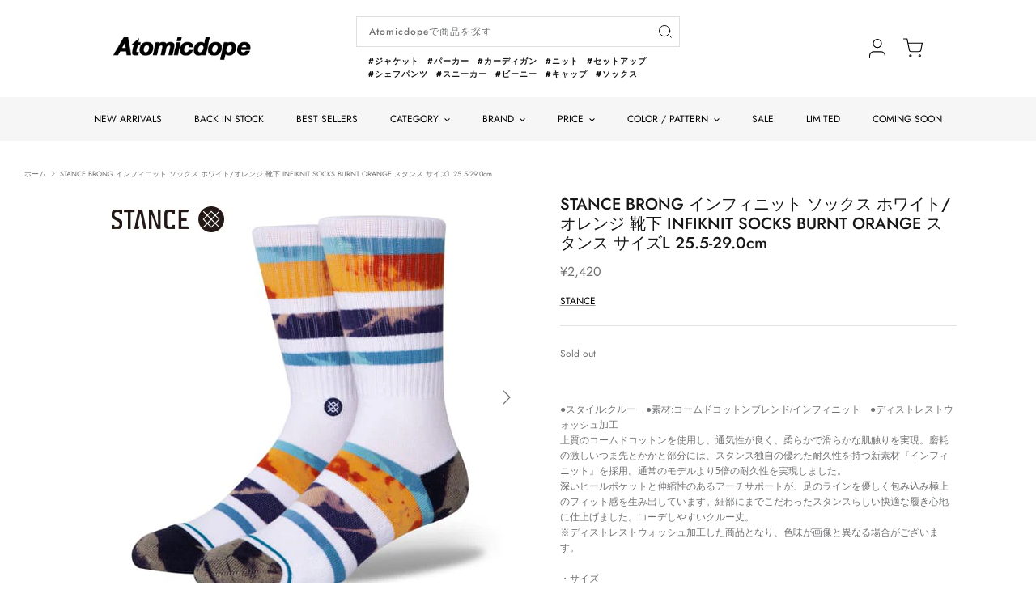

--- FILE ---
content_type: text/html; charset=utf-8
request_url: https://atomicdope.com/products/stancesocks-m556c20brobno
body_size: 24497
content:
<!DOCTYPE html>
<html lang="ja">
<head>
  <!-- Symmetry 5.1.0 -->

  <link rel="preload" href="//atomicdope.com/cdn/shop/t/14/assets/styles.css?v=146136948323624554761759332614" as="style">
  <link rel="stylesheet" href="//atomicdope.com/cdn/shop/t/14/assets/original.css?v=156870394130828112531691390574" as="style">
  <meta charset="utf-8" />
<meta name="viewport" content="width=device-width,initial-scale=1.0" />
<meta http-equiv="X-UA-Compatible" content="IE=edge">

<link rel="preconnect" href="https://cdn.shopify.com" crossorigin>
<link rel="preconnect" href="https://fonts.shopify.com" crossorigin>
<link rel="preconnect" href="https://monorail-edge.shopifysvc.com"><link rel="preload" as="font" href="//atomicdope.com/cdn/fonts/jost/jost_n4.d47a1b6347ce4a4c9f437608011273009d91f2b7.woff2" type="font/woff2" crossorigin><link rel="preload" as="font" href="//atomicdope.com/cdn/fonts/jost/jost_n7.921dc18c13fa0b0c94c5e2517ffe06139c3615a3.woff2" type="font/woff2" crossorigin><link rel="preload" as="font" href="//atomicdope.com/cdn/fonts/jost/jost_i4.b690098389649750ada222b9763d55796c5283a5.woff2" type="font/woff2" crossorigin><link rel="preload" as="font" href="//atomicdope.com/cdn/fonts/jost/jost_i7.d8201b854e41e19d7ed9b1a31fe4fe71deea6d3f.woff2" type="font/woff2" crossorigin><link rel="preload" as="font" href="//atomicdope.com/cdn/fonts/jost/jost_n4.d47a1b6347ce4a4c9f437608011273009d91f2b7.woff2" type="font/woff2" crossorigin><link rel="preload" as="font" href="//atomicdope.com/cdn/fonts/jost/jost_n5.7c8497861ffd15f4e1284cd221f14658b0e95d61.woff2" type="font/woff2" crossorigin><link rel="preload" as="font" href="//atomicdope.com/cdn/fonts/jost/jost_n4.d47a1b6347ce4a4c9f437608011273009d91f2b7.woff2" type="font/woff2" crossorigin><link rel="preload" href="//atomicdope.com/cdn/shop/t/14/assets/vendor.js?v=138568586205433922451691390574" as="script">
<link rel="preload" href="//atomicdope.com/cdn/shop/t/14/assets/theme.js?v=111237221377239405301691461470" as="script">
<link rel="preload" href="//atomicdope.com/cdn/shop/t/14/assets/original.js?v=108842715189585017611691461036" as="script">
<link rel="preload" href="//atomicdope.com/cdn/shop/t/14/assets/swiper-bundle.min.js?v=27637196585105261401691390574" as="script">
<link rel="stylesheet" href="//atomicdope.com/cdn/shop/t/14/assets/swiper-bundle.min.css?v=135452674387555841731691390574" as="style"><link rel="canonical" href="https://atomicdope.com/products/stancesocks-m556c20brobno" /><meta name="description" content="●スタイル:クルー　●素材:コームドコットンブレンド/インフィニット　●ディストレストウォッシュ加工 上質のコームドコットンを使用し、通気性が良く、柔らかで滑らかな肌触りを実現。磨耗の激しいつま先とかかと部分には、スタンス独自の優れた耐久性を持つ新素材『インフィニット』を採用。通常のモデルより5倍の耐久性を実現しました。 深いヒールポケットと伸縮性のあるアーチサポートが、足のラインを優しく包み込み極上のフィット感を生み出しています。細部にまでこだわったスタンスらしい快適な履き心地に仕上げました。コーデしやすいクルー丈。 ※ディストレストウォッシュ加工した商品となり、色味が画像と異なる場合がございます。 ・サイズ 25.5-29.0c">
  <meta name="theme-color" content="#212b36">

  <title>
    STANCE BRONG インフィニット ソックス ホワイト/オレンジ 靴下 INFIKNIT SOCKS BURNT ORANGE スタン &ndash; Atomicdope
  </title>

  <meta property="og:site_name" content="Atomicdope">
<meta property="og:url" content="https://atomicdope.com/products/stancesocks-m556c20brobno">
<meta property="og:title" content="STANCE BRONG インフィニット ソックス ホワイト/オレンジ 靴下 INFIKNIT SOCKS BURNT ORANGE スタン">
<meta property="og:type" content="product">
<meta property="og:description" content="●スタイル:クルー　●素材:コームドコットンブレンド/インフィニット　●ディストレストウォッシュ加工 上質のコームドコットンを使用し、通気性が良く、柔らかで滑らかな肌触りを実現。磨耗の激しいつま先とかかと部分には、スタンス独自の優れた耐久性を持つ新素材『インフィニット』を採用。通常のモデルより5倍の耐久性を実現しました。 深いヒールポケットと伸縮性のあるアーチサポートが、足のラインを優しく包み込み極上のフィット感を生み出しています。細部にまでこだわったスタンスらしい快適な履き心地に仕上げました。コーデしやすいクルー丈。 ※ディストレストウォッシュ加工した商品となり、色味が画像と異なる場合がございます。 ・サイズ 25.5-29.0c"><meta property="og:image" content="http://atomicdope.com/cdn/shop/products/stancephoto_M556C20BROBNO_1_1200x1200.jpg?v=1650792730">
  <meta property="og:image:secure_url" content="https://atomicdope.com/cdn/shop/products/stancephoto_M556C20BROBNO_1_1200x1200.jpg?v=1650792730">
  <meta property="og:image:width" content="500">
  <meta property="og:image:height" content="500"><meta property="og:price:amount" content="2,420">
  <meta property="og:price:currency" content="JPY"><meta name="twitter:card" content="summary_large_image">
<meta name="twitter:title" content="STANCE BRONG インフィニット ソックス ホワイト/オレンジ 靴下 INFIKNIT SOCKS BURNT ORANGE スタン">
<meta name="twitter:description" content="●スタイル:クルー　●素材:コームドコットンブレンド/インフィニット　●ディストレストウォッシュ加工 上質のコームドコットンを使用し、通気性が良く、柔らかで滑らかな肌触りを実現。磨耗の激しいつま先とかかと部分には、スタンス独自の優れた耐久性を持つ新素材『インフィニット』を採用。通常のモデルより5倍の耐久性を実現しました。 深いヒールポケットと伸縮性のあるアーチサポートが、足のラインを優しく包み込み極上のフィット感を生み出しています。細部にまでこだわったスタンスらしい快適な履き心地に仕上げました。コーデしやすいクルー丈。 ※ディストレストウォッシュ加工した商品となり、色味が画像と異なる場合がございます。 ・サイズ 25.5-29.0c">


  <link href="//atomicdope.com/cdn/shop/t/14/assets/styles.css?v=146136948323624554761759332614" rel="stylesheet" type="text/css" media="all" />

  <script>
    window.theme = window.theme || {};
    theme.money_format_with_product_code_preference = "¥{{amount_no_decimals}}";
    theme.money_format_with_cart_code_preference = "¥{{amount_no_decimals}}";
    theme.money_format = "¥{{amount_no_decimals}}";
    theme.strings = {
      previous: "前へ",
      next: "次へ",
      addressError: "アドレスエラー",
      addressNoResults: "そのアドレスに該当する結果はありません",
      addressQueryLimit: "",
      authError: "Google Maps APIキーの認証に問題が発生しました。",
      icon_labels_left: "左",
      icon_labels_right: "右",
      icon_labels_down: "下",
      icon_labels_close: "閉じる",
      icon_labels_plus: "プラス",
      cart_terms_confirmation: "利用規約に同意の上、次へお進みください。",
      products_listing_from: "から",
      layout_live_search_see_all: "すべての結果を見る",
      products_product_add_to_cart: "カートに入れる",
      products_variant_no_stock: "Sold out",
      products_variant_non_existent: "利用不可",
      products_product_unit_price_separator: "",
      general_navigation_menu_toggle_aria_label: "トグルメニュー",
      general_accessibility_labels_close: "閉じる",
      products_added_notification_title: "追加されたばかり",
      products_added_notification_item: "商品",
      products_added_notification_unit_price: "商品価格",
      products_added_notification_quantity: "数量",
      products_added_notification_total_price: "合計金額",
      products_added_notification_shipping_note: "送料別",
      products_added_notification_keep_shopping: "買い物を続ける",
      products_added_notification_cart: "カート",
      products_product_adding_to_cart: "追加",
      products_product_added_to_cart: "カートに追加しました",
      products_product_unit_price_separator: "",
      products_added_notification_subtotal: "小計",
      products_labels_sold_out: "Sold out",
      products_labels_sale: "Sale",
      products_labels_percent_reduction: "[[ amount ]]% off",
      products_labels_value_reduction_html: "",
      products_product_preorder: "先行予約",
      general_quick_search_pages: "ページ",
      general_quick_search_no_results: "申し訳ございません、結果が見つかりませんでした",
      collections_general_see_all_subcollections: "すべて見る"
    };
    theme.routes = {
      search_url: '/search',
      cart_url: '/cart',
      cart_add_url: '/cart/add',
      cart_change_url: '/cart/change'
    };
    theme.settings = {
      cart_type: "drawer",
      quickbuy_style: "off",
      avoid_orphans: true
    };
    document.documentElement.classList.add('js');
  </script>

  <script>window.performance && window.performance.mark && window.performance.mark('shopify.content_for_header.start');</script><meta name="google-site-verification" content="hFB00PnxFVGFIVLg5bx5xPE_-7RLM9F2xlAGRvRDUsc">
<meta id="shopify-digital-wallet" name="shopify-digital-wallet" content="/55032938704/digital_wallets/dialog">
<meta name="shopify-checkout-api-token" content="d357a4730c4097fe7bf740bc3753b940">
<meta id="in-context-paypal-metadata" data-shop-id="55032938704" data-venmo-supported="false" data-environment="production" data-locale="ja_JP" data-paypal-v4="true" data-currency="JPY">
<link rel="alternate" type="application/json+oembed" href="https://atomicdope.com/products/stancesocks-m556c20brobno.oembed">
<script async="async" src="/checkouts/internal/preloads.js?locale=ja-JP"></script>
<link rel="preconnect" href="https://shop.app" crossorigin="anonymous">
<script async="async" src="https://shop.app/checkouts/internal/preloads.js?locale=ja-JP&shop_id=55032938704" crossorigin="anonymous"></script>
<script id="apple-pay-shop-capabilities" type="application/json">{"shopId":55032938704,"countryCode":"JP","currencyCode":"JPY","merchantCapabilities":["supports3DS"],"merchantId":"gid:\/\/shopify\/Shop\/55032938704","merchantName":"Atomicdope","requiredBillingContactFields":["postalAddress","email","phone"],"requiredShippingContactFields":["postalAddress","email","phone"],"shippingType":"shipping","supportedNetworks":["visa","masterCard","amex","jcb","discover"],"total":{"type":"pending","label":"Atomicdope","amount":"1.00"},"shopifyPaymentsEnabled":true,"supportsSubscriptions":true}</script>
<script id="shopify-features" type="application/json">{"accessToken":"d357a4730c4097fe7bf740bc3753b940","betas":["rich-media-storefront-analytics"],"domain":"atomicdope.com","predictiveSearch":false,"shopId":55032938704,"locale":"ja"}</script>
<script>var Shopify = Shopify || {};
Shopify.shop = "atomicdope.myshopify.com";
Shopify.locale = "ja";
Shopify.currency = {"active":"JPY","rate":"1.0"};
Shopify.country = "JP";
Shopify.theme = {"name":"Symmetry_最新バックアップ8\/7 15:43","id":130512388304,"schema_name":"Symmetry","schema_version":"5.1.0","theme_store_id":568,"role":"main"};
Shopify.theme.handle = "null";
Shopify.theme.style = {"id":null,"handle":null};
Shopify.cdnHost = "atomicdope.com/cdn";
Shopify.routes = Shopify.routes || {};
Shopify.routes.root = "/";</script>
<script type="module">!function(o){(o.Shopify=o.Shopify||{}).modules=!0}(window);</script>
<script>!function(o){function n(){var o=[];function n(){o.push(Array.prototype.slice.apply(arguments))}return n.q=o,n}var t=o.Shopify=o.Shopify||{};t.loadFeatures=n(),t.autoloadFeatures=n()}(window);</script>
<script>
  window.ShopifyPay = window.ShopifyPay || {};
  window.ShopifyPay.apiHost = "shop.app\/pay";
  window.ShopifyPay.redirectState = null;
</script>
<script id="shop-js-analytics" type="application/json">{"pageType":"product"}</script>
<script defer="defer" async type="module" src="//atomicdope.com/cdn/shopifycloud/shop-js/modules/v2/client.init-shop-cart-sync_0MstufBG.ja.esm.js"></script>
<script defer="defer" async type="module" src="//atomicdope.com/cdn/shopifycloud/shop-js/modules/v2/chunk.common_jll-23Z1.esm.js"></script>
<script defer="defer" async type="module" src="//atomicdope.com/cdn/shopifycloud/shop-js/modules/v2/chunk.modal_HXih6-AF.esm.js"></script>
<script type="module">
  await import("//atomicdope.com/cdn/shopifycloud/shop-js/modules/v2/client.init-shop-cart-sync_0MstufBG.ja.esm.js");
await import("//atomicdope.com/cdn/shopifycloud/shop-js/modules/v2/chunk.common_jll-23Z1.esm.js");
await import("//atomicdope.com/cdn/shopifycloud/shop-js/modules/v2/chunk.modal_HXih6-AF.esm.js");

  window.Shopify.SignInWithShop?.initShopCartSync?.({"fedCMEnabled":true,"windoidEnabled":true});

</script>
<script>
  window.Shopify = window.Shopify || {};
  if (!window.Shopify.featureAssets) window.Shopify.featureAssets = {};
  window.Shopify.featureAssets['shop-js'] = {"shop-cart-sync":["modules/v2/client.shop-cart-sync_DN7iwvRY.ja.esm.js","modules/v2/chunk.common_jll-23Z1.esm.js","modules/v2/chunk.modal_HXih6-AF.esm.js"],"init-fed-cm":["modules/v2/client.init-fed-cm_DmZOWWut.ja.esm.js","modules/v2/chunk.common_jll-23Z1.esm.js","modules/v2/chunk.modal_HXih6-AF.esm.js"],"shop-cash-offers":["modules/v2/client.shop-cash-offers_HFfvn_Gz.ja.esm.js","modules/v2/chunk.common_jll-23Z1.esm.js","modules/v2/chunk.modal_HXih6-AF.esm.js"],"shop-login-button":["modules/v2/client.shop-login-button_BVN3pvk0.ja.esm.js","modules/v2/chunk.common_jll-23Z1.esm.js","modules/v2/chunk.modal_HXih6-AF.esm.js"],"pay-button":["modules/v2/client.pay-button_CyS_4GVi.ja.esm.js","modules/v2/chunk.common_jll-23Z1.esm.js","modules/v2/chunk.modal_HXih6-AF.esm.js"],"shop-button":["modules/v2/client.shop-button_zh22db91.ja.esm.js","modules/v2/chunk.common_jll-23Z1.esm.js","modules/v2/chunk.modal_HXih6-AF.esm.js"],"avatar":["modules/v2/client.avatar_BTnouDA3.ja.esm.js"],"init-windoid":["modules/v2/client.init-windoid_BlVJIuJ5.ja.esm.js","modules/v2/chunk.common_jll-23Z1.esm.js","modules/v2/chunk.modal_HXih6-AF.esm.js"],"init-shop-for-new-customer-accounts":["modules/v2/client.init-shop-for-new-customer-accounts_BqzwtUK7.ja.esm.js","modules/v2/client.shop-login-button_BVN3pvk0.ja.esm.js","modules/v2/chunk.common_jll-23Z1.esm.js","modules/v2/chunk.modal_HXih6-AF.esm.js"],"init-shop-email-lookup-coordinator":["modules/v2/client.init-shop-email-lookup-coordinator_DKDv3hKi.ja.esm.js","modules/v2/chunk.common_jll-23Z1.esm.js","modules/v2/chunk.modal_HXih6-AF.esm.js"],"init-shop-cart-sync":["modules/v2/client.init-shop-cart-sync_0MstufBG.ja.esm.js","modules/v2/chunk.common_jll-23Z1.esm.js","modules/v2/chunk.modal_HXih6-AF.esm.js"],"shop-toast-manager":["modules/v2/client.shop-toast-manager_BkVvTGW3.ja.esm.js","modules/v2/chunk.common_jll-23Z1.esm.js","modules/v2/chunk.modal_HXih6-AF.esm.js"],"init-customer-accounts":["modules/v2/client.init-customer-accounts_CZbUHFPX.ja.esm.js","modules/v2/client.shop-login-button_BVN3pvk0.ja.esm.js","modules/v2/chunk.common_jll-23Z1.esm.js","modules/v2/chunk.modal_HXih6-AF.esm.js"],"init-customer-accounts-sign-up":["modules/v2/client.init-customer-accounts-sign-up_C0QA8nCd.ja.esm.js","modules/v2/client.shop-login-button_BVN3pvk0.ja.esm.js","modules/v2/chunk.common_jll-23Z1.esm.js","modules/v2/chunk.modal_HXih6-AF.esm.js"],"shop-follow-button":["modules/v2/client.shop-follow-button_CSkbpFfm.ja.esm.js","modules/v2/chunk.common_jll-23Z1.esm.js","modules/v2/chunk.modal_HXih6-AF.esm.js"],"checkout-modal":["modules/v2/client.checkout-modal_rYdHFJTE.ja.esm.js","modules/v2/chunk.common_jll-23Z1.esm.js","modules/v2/chunk.modal_HXih6-AF.esm.js"],"shop-login":["modules/v2/client.shop-login_DeXIozZF.ja.esm.js","modules/v2/chunk.common_jll-23Z1.esm.js","modules/v2/chunk.modal_HXih6-AF.esm.js"],"lead-capture":["modules/v2/client.lead-capture_DGEoeVgo.ja.esm.js","modules/v2/chunk.common_jll-23Z1.esm.js","modules/v2/chunk.modal_HXih6-AF.esm.js"],"payment-terms":["modules/v2/client.payment-terms_BXPcfuME.ja.esm.js","modules/v2/chunk.common_jll-23Z1.esm.js","modules/v2/chunk.modal_HXih6-AF.esm.js"]};
</script>
<script>(function() {
  var isLoaded = false;
  function asyncLoad() {
    if (isLoaded) return;
    isLoaded = true;
    var urls = ["https:\/\/cax.channel.io\/shopify\/plugins\/8984e355-7df8-4288-a3b9-1c5859525995.js?shop=atomicdope.myshopify.com","https:\/\/storage.nfcube.com\/instafeed-6d287aa1ebfa4c7fa3e70d57dc7bad9d.js?shop=atomicdope.myshopify.com","\/\/backinstock.useamp.com\/widget\/71162_1767159207.js?category=bis\u0026v=6\u0026shop=atomicdope.myshopify.com"];
    for (var i = 0; i < urls.length; i++) {
      var s = document.createElement('script');
      s.type = 'text/javascript';
      s.async = true;
      s.src = urls[i];
      var x = document.getElementsByTagName('script')[0];
      x.parentNode.insertBefore(s, x);
    }
  };
  if(window.attachEvent) {
    window.attachEvent('onload', asyncLoad);
  } else {
    window.addEventListener('load', asyncLoad, false);
  }
})();</script>
<script id="__st">var __st={"a":55032938704,"offset":32400,"reqid":"f3b620fb-b115-45b7-bf74-1b70bd497fa5-1769072145","pageurl":"atomicdope.com\/products\/stancesocks-m556c20brobno","u":"106ddc3b0283","p":"product","rtyp":"product","rid":7365540151504};</script>
<script>window.ShopifyPaypalV4VisibilityTracking = true;</script>
<script id="captcha-bootstrap">!function(){'use strict';const t='contact',e='account',n='new_comment',o=[[t,t],['blogs',n],['comments',n],[t,'customer']],c=[[e,'customer_login'],[e,'guest_login'],[e,'recover_customer_password'],[e,'create_customer']],r=t=>t.map((([t,e])=>`form[action*='/${t}']:not([data-nocaptcha='true']) input[name='form_type'][value='${e}']`)).join(','),a=t=>()=>t?[...document.querySelectorAll(t)].map((t=>t.form)):[];function s(){const t=[...o],e=r(t);return a(e)}const i='password',u='form_key',d=['recaptcha-v3-token','g-recaptcha-response','h-captcha-response',i],f=()=>{try{return window.sessionStorage}catch{return}},m='__shopify_v',_=t=>t.elements[u];function p(t,e,n=!1){try{const o=window.sessionStorage,c=JSON.parse(o.getItem(e)),{data:r}=function(t){const{data:e,action:n}=t;return t[m]||n?{data:e,action:n}:{data:t,action:n}}(c);for(const[e,n]of Object.entries(r))t.elements[e]&&(t.elements[e].value=n);n&&o.removeItem(e)}catch(o){console.error('form repopulation failed',{error:o})}}const l='form_type',E='cptcha';function T(t){t.dataset[E]=!0}const w=window,h=w.document,L='Shopify',v='ce_forms',y='captcha';let A=!1;((t,e)=>{const n=(g='f06e6c50-85a8-45c8-87d0-21a2b65856fe',I='https://cdn.shopify.com/shopifycloud/storefront-forms-hcaptcha/ce_storefront_forms_captcha_hcaptcha.v1.5.2.iife.js',D={infoText:'hCaptchaによる保護',privacyText:'プライバシー',termsText:'利用規約'},(t,e,n)=>{const o=w[L][v],c=o.bindForm;if(c)return c(t,g,e,D).then(n);var r;o.q.push([[t,g,e,D],n]),r=I,A||(h.body.append(Object.assign(h.createElement('script'),{id:'captcha-provider',async:!0,src:r})),A=!0)});var g,I,D;w[L]=w[L]||{},w[L][v]=w[L][v]||{},w[L][v].q=[],w[L][y]=w[L][y]||{},w[L][y].protect=function(t,e){n(t,void 0,e),T(t)},Object.freeze(w[L][y]),function(t,e,n,w,h,L){const[v,y,A,g]=function(t,e,n){const i=e?o:[],u=t?c:[],d=[...i,...u],f=r(d),m=r(i),_=r(d.filter((([t,e])=>n.includes(e))));return[a(f),a(m),a(_),s()]}(w,h,L),I=t=>{const e=t.target;return e instanceof HTMLFormElement?e:e&&e.form},D=t=>v().includes(t);t.addEventListener('submit',(t=>{const e=I(t);if(!e)return;const n=D(e)&&!e.dataset.hcaptchaBound&&!e.dataset.recaptchaBound,o=_(e),c=g().includes(e)&&(!o||!o.value);(n||c)&&t.preventDefault(),c&&!n&&(function(t){try{if(!f())return;!function(t){const e=f();if(!e)return;const n=_(t);if(!n)return;const o=n.value;o&&e.removeItem(o)}(t);const e=Array.from(Array(32),(()=>Math.random().toString(36)[2])).join('');!function(t,e){_(t)||t.append(Object.assign(document.createElement('input'),{type:'hidden',name:u})),t.elements[u].value=e}(t,e),function(t,e){const n=f();if(!n)return;const o=[...t.querySelectorAll(`input[type='${i}']`)].map((({name:t})=>t)),c=[...d,...o],r={};for(const[a,s]of new FormData(t).entries())c.includes(a)||(r[a]=s);n.setItem(e,JSON.stringify({[m]:1,action:t.action,data:r}))}(t,e)}catch(e){console.error('failed to persist form',e)}}(e),e.submit())}));const S=(t,e)=>{t&&!t.dataset[E]&&(n(t,e.some((e=>e===t))),T(t))};for(const o of['focusin','change'])t.addEventListener(o,(t=>{const e=I(t);D(e)&&S(e,y())}));const B=e.get('form_key'),M=e.get(l),P=B&&M;t.addEventListener('DOMContentLoaded',(()=>{const t=y();if(P)for(const e of t)e.elements[l].value===M&&p(e,B);[...new Set([...A(),...v().filter((t=>'true'===t.dataset.shopifyCaptcha))])].forEach((e=>S(e,t)))}))}(h,new URLSearchParams(w.location.search),n,t,e,['guest_login'])})(!0,!0)}();</script>
<script integrity="sha256-4kQ18oKyAcykRKYeNunJcIwy7WH5gtpwJnB7kiuLZ1E=" data-source-attribution="shopify.loadfeatures" defer="defer" src="//atomicdope.com/cdn/shopifycloud/storefront/assets/storefront/load_feature-a0a9edcb.js" crossorigin="anonymous"></script>
<script crossorigin="anonymous" defer="defer" src="//atomicdope.com/cdn/shopifycloud/storefront/assets/shopify_pay/storefront-65b4c6d7.js?v=20250812"></script>
<script data-source-attribution="shopify.dynamic_checkout.dynamic.init">var Shopify=Shopify||{};Shopify.PaymentButton=Shopify.PaymentButton||{isStorefrontPortableWallets:!0,init:function(){window.Shopify.PaymentButton.init=function(){};var t=document.createElement("script");t.src="https://atomicdope.com/cdn/shopifycloud/portable-wallets/latest/portable-wallets.ja.js",t.type="module",document.head.appendChild(t)}};
</script>
<script data-source-attribution="shopify.dynamic_checkout.buyer_consent">
  function portableWalletsHideBuyerConsent(e){var t=document.getElementById("shopify-buyer-consent"),n=document.getElementById("shopify-subscription-policy-button");t&&n&&(t.classList.add("hidden"),t.setAttribute("aria-hidden","true"),n.removeEventListener("click",e))}function portableWalletsShowBuyerConsent(e){var t=document.getElementById("shopify-buyer-consent"),n=document.getElementById("shopify-subscription-policy-button");t&&n&&(t.classList.remove("hidden"),t.removeAttribute("aria-hidden"),n.addEventListener("click",e))}window.Shopify?.PaymentButton&&(window.Shopify.PaymentButton.hideBuyerConsent=portableWalletsHideBuyerConsent,window.Shopify.PaymentButton.showBuyerConsent=portableWalletsShowBuyerConsent);
</script>
<script data-source-attribution="shopify.dynamic_checkout.cart.bootstrap">document.addEventListener("DOMContentLoaded",(function(){function t(){return document.querySelector("shopify-accelerated-checkout-cart, shopify-accelerated-checkout")}if(t())Shopify.PaymentButton.init();else{new MutationObserver((function(e,n){t()&&(Shopify.PaymentButton.init(),n.disconnect())})).observe(document.body,{childList:!0,subtree:!0})}}));
</script>
<link id="shopify-accelerated-checkout-styles" rel="stylesheet" media="screen" href="https://atomicdope.com/cdn/shopifycloud/portable-wallets/latest/accelerated-checkout-backwards-compat.css" crossorigin="anonymous">
<style id="shopify-accelerated-checkout-cart">
        #shopify-buyer-consent {
  margin-top: 1em;
  display: inline-block;
  width: 100%;
}

#shopify-buyer-consent.hidden {
  display: none;
}

#shopify-subscription-policy-button {
  background: none;
  border: none;
  padding: 0;
  text-decoration: underline;
  font-size: inherit;
  cursor: pointer;
}

#shopify-subscription-policy-button::before {
  box-shadow: none;
}

      </style>
<script id="sections-script" data-sections="product-recommendations" defer="defer" src="//atomicdope.com/cdn/shop/t/14/compiled_assets/scripts.js?v=4271"></script>
<script>window.performance && window.performance.mark && window.performance.mark('shopify.content_for_header.end');</script>
<link href="https://monorail-edge.shopifysvc.com" rel="dns-prefetch">
<script>(function(){if ("sendBeacon" in navigator && "performance" in window) {try {var session_token_from_headers = performance.getEntriesByType('navigation')[0].serverTiming.find(x => x.name == '_s').description;} catch {var session_token_from_headers = undefined;}var session_cookie_matches = document.cookie.match(/_shopify_s=([^;]*)/);var session_token_from_cookie = session_cookie_matches && session_cookie_matches.length === 2 ? session_cookie_matches[1] : "";var session_token = session_token_from_headers || session_token_from_cookie || "";function handle_abandonment_event(e) {var entries = performance.getEntries().filter(function(entry) {return /monorail-edge.shopifysvc.com/.test(entry.name);});if (!window.abandonment_tracked && entries.length === 0) {window.abandonment_tracked = true;var currentMs = Date.now();var navigation_start = performance.timing.navigationStart;var payload = {shop_id: 55032938704,url: window.location.href,navigation_start,duration: currentMs - navigation_start,session_token,page_type: "product"};window.navigator.sendBeacon("https://monorail-edge.shopifysvc.com/v1/produce", JSON.stringify({schema_id: "online_store_buyer_site_abandonment/1.1",payload: payload,metadata: {event_created_at_ms: currentMs,event_sent_at_ms: currentMs}}));}}window.addEventListener('pagehide', handle_abandonment_event);}}());</script>
<script id="web-pixels-manager-setup">(function e(e,d,r,n,o){if(void 0===o&&(o={}),!Boolean(null===(a=null===(i=window.Shopify)||void 0===i?void 0:i.analytics)||void 0===a?void 0:a.replayQueue)){var i,a;window.Shopify=window.Shopify||{};var t=window.Shopify;t.analytics=t.analytics||{};var s=t.analytics;s.replayQueue=[],s.publish=function(e,d,r){return s.replayQueue.push([e,d,r]),!0};try{self.performance.mark("wpm:start")}catch(e){}var l=function(){var e={modern:/Edge?\/(1{2}[4-9]|1[2-9]\d|[2-9]\d{2}|\d{4,})\.\d+(\.\d+|)|Firefox\/(1{2}[4-9]|1[2-9]\d|[2-9]\d{2}|\d{4,})\.\d+(\.\d+|)|Chrom(ium|e)\/(9{2}|\d{3,})\.\d+(\.\d+|)|(Maci|X1{2}).+ Version\/(15\.\d+|(1[6-9]|[2-9]\d|\d{3,})\.\d+)([,.]\d+|)( \(\w+\)|)( Mobile\/\w+|) Safari\/|Chrome.+OPR\/(9{2}|\d{3,})\.\d+\.\d+|(CPU[ +]OS|iPhone[ +]OS|CPU[ +]iPhone|CPU IPhone OS|CPU iPad OS)[ +]+(15[._]\d+|(1[6-9]|[2-9]\d|\d{3,})[._]\d+)([._]\d+|)|Android:?[ /-](13[3-9]|1[4-9]\d|[2-9]\d{2}|\d{4,})(\.\d+|)(\.\d+|)|Android.+Firefox\/(13[5-9]|1[4-9]\d|[2-9]\d{2}|\d{4,})\.\d+(\.\d+|)|Android.+Chrom(ium|e)\/(13[3-9]|1[4-9]\d|[2-9]\d{2}|\d{4,})\.\d+(\.\d+|)|SamsungBrowser\/([2-9]\d|\d{3,})\.\d+/,legacy:/Edge?\/(1[6-9]|[2-9]\d|\d{3,})\.\d+(\.\d+|)|Firefox\/(5[4-9]|[6-9]\d|\d{3,})\.\d+(\.\d+|)|Chrom(ium|e)\/(5[1-9]|[6-9]\d|\d{3,})\.\d+(\.\d+|)([\d.]+$|.*Safari\/(?![\d.]+ Edge\/[\d.]+$))|(Maci|X1{2}).+ Version\/(10\.\d+|(1[1-9]|[2-9]\d|\d{3,})\.\d+)([,.]\d+|)( \(\w+\)|)( Mobile\/\w+|) Safari\/|Chrome.+OPR\/(3[89]|[4-9]\d|\d{3,})\.\d+\.\d+|(CPU[ +]OS|iPhone[ +]OS|CPU[ +]iPhone|CPU IPhone OS|CPU iPad OS)[ +]+(10[._]\d+|(1[1-9]|[2-9]\d|\d{3,})[._]\d+)([._]\d+|)|Android:?[ /-](13[3-9]|1[4-9]\d|[2-9]\d{2}|\d{4,})(\.\d+|)(\.\d+|)|Mobile Safari.+OPR\/([89]\d|\d{3,})\.\d+\.\d+|Android.+Firefox\/(13[5-9]|1[4-9]\d|[2-9]\d{2}|\d{4,})\.\d+(\.\d+|)|Android.+Chrom(ium|e)\/(13[3-9]|1[4-9]\d|[2-9]\d{2}|\d{4,})\.\d+(\.\d+|)|Android.+(UC? ?Browser|UCWEB|U3)[ /]?(15\.([5-9]|\d{2,})|(1[6-9]|[2-9]\d|\d{3,})\.\d+)\.\d+|SamsungBrowser\/(5\.\d+|([6-9]|\d{2,})\.\d+)|Android.+MQ{2}Browser\/(14(\.(9|\d{2,})|)|(1[5-9]|[2-9]\d|\d{3,})(\.\d+|))(\.\d+|)|K[Aa][Ii]OS\/(3\.\d+|([4-9]|\d{2,})\.\d+)(\.\d+|)/},d=e.modern,r=e.legacy,n=navigator.userAgent;return n.match(d)?"modern":n.match(r)?"legacy":"unknown"}(),u="modern"===l?"modern":"legacy",c=(null!=n?n:{modern:"",legacy:""})[u],f=function(e){return[e.baseUrl,"/wpm","/b",e.hashVersion,"modern"===e.buildTarget?"m":"l",".js"].join("")}({baseUrl:d,hashVersion:r,buildTarget:u}),m=function(e){var d=e.version,r=e.bundleTarget,n=e.surface,o=e.pageUrl,i=e.monorailEndpoint;return{emit:function(e){var a=e.status,t=e.errorMsg,s=(new Date).getTime(),l=JSON.stringify({metadata:{event_sent_at_ms:s},events:[{schema_id:"web_pixels_manager_load/3.1",payload:{version:d,bundle_target:r,page_url:o,status:a,surface:n,error_msg:t},metadata:{event_created_at_ms:s}}]});if(!i)return console&&console.warn&&console.warn("[Web Pixels Manager] No Monorail endpoint provided, skipping logging."),!1;try{return self.navigator.sendBeacon.bind(self.navigator)(i,l)}catch(e){}var u=new XMLHttpRequest;try{return u.open("POST",i,!0),u.setRequestHeader("Content-Type","text/plain"),u.send(l),!0}catch(e){return console&&console.warn&&console.warn("[Web Pixels Manager] Got an unhandled error while logging to Monorail."),!1}}}}({version:r,bundleTarget:l,surface:e.surface,pageUrl:self.location.href,monorailEndpoint:e.monorailEndpoint});try{o.browserTarget=l,function(e){var d=e.src,r=e.async,n=void 0===r||r,o=e.onload,i=e.onerror,a=e.sri,t=e.scriptDataAttributes,s=void 0===t?{}:t,l=document.createElement("script"),u=document.querySelector("head"),c=document.querySelector("body");if(l.async=n,l.src=d,a&&(l.integrity=a,l.crossOrigin="anonymous"),s)for(var f in s)if(Object.prototype.hasOwnProperty.call(s,f))try{l.dataset[f]=s[f]}catch(e){}if(o&&l.addEventListener("load",o),i&&l.addEventListener("error",i),u)u.appendChild(l);else{if(!c)throw new Error("Did not find a head or body element to append the script");c.appendChild(l)}}({src:f,async:!0,onload:function(){if(!function(){var e,d;return Boolean(null===(d=null===(e=window.Shopify)||void 0===e?void 0:e.analytics)||void 0===d?void 0:d.initialized)}()){var d=window.webPixelsManager.init(e)||void 0;if(d){var r=window.Shopify.analytics;r.replayQueue.forEach((function(e){var r=e[0],n=e[1],o=e[2];d.publishCustomEvent(r,n,o)})),r.replayQueue=[],r.publish=d.publishCustomEvent,r.visitor=d.visitor,r.initialized=!0}}},onerror:function(){return m.emit({status:"failed",errorMsg:"".concat(f," has failed to load")})},sri:function(e){var d=/^sha384-[A-Za-z0-9+/=]+$/;return"string"==typeof e&&d.test(e)}(c)?c:"",scriptDataAttributes:o}),m.emit({status:"loading"})}catch(e){m.emit({status:"failed",errorMsg:(null==e?void 0:e.message)||"Unknown error"})}}})({shopId: 55032938704,storefrontBaseUrl: "https://atomicdope.com",extensionsBaseUrl: "https://extensions.shopifycdn.com/cdn/shopifycloud/web-pixels-manager",monorailEndpoint: "https://monorail-edge.shopifysvc.com/unstable/produce_batch",surface: "storefront-renderer",enabledBetaFlags: ["2dca8a86"],webPixelsConfigList: [{"id":"244809936","configuration":"{\"config\":\"{\\\"pixel_id\\\":\\\"GT-WP4TJRZ\\\",\\\"target_country\\\":\\\"JP\\\",\\\"gtag_events\\\":[{\\\"type\\\":\\\"purchase\\\",\\\"action_label\\\":\\\"MC-R83096CWP0\\\"},{\\\"type\\\":\\\"page_view\\\",\\\"action_label\\\":\\\"MC-R83096CWP0\\\"},{\\\"type\\\":\\\"view_item\\\",\\\"action_label\\\":\\\"MC-R83096CWP0\\\"}],\\\"enable_monitoring_mode\\\":false}\"}","eventPayloadVersion":"v1","runtimeContext":"OPEN","scriptVersion":"b2a88bafab3e21179ed38636efcd8a93","type":"APP","apiClientId":1780363,"privacyPurposes":[],"dataSharingAdjustments":{"protectedCustomerApprovalScopes":["read_customer_address","read_customer_email","read_customer_name","read_customer_personal_data","read_customer_phone"]}},{"id":"shopify-app-pixel","configuration":"{}","eventPayloadVersion":"v1","runtimeContext":"STRICT","scriptVersion":"0450","apiClientId":"shopify-pixel","type":"APP","privacyPurposes":["ANALYTICS","MARKETING"]},{"id":"shopify-custom-pixel","eventPayloadVersion":"v1","runtimeContext":"LAX","scriptVersion":"0450","apiClientId":"shopify-pixel","type":"CUSTOM","privacyPurposes":["ANALYTICS","MARKETING"]}],isMerchantRequest: false,initData: {"shop":{"name":"Atomicdope","paymentSettings":{"currencyCode":"JPY"},"myshopifyDomain":"atomicdope.myshopify.com","countryCode":"JP","storefrontUrl":"https:\/\/atomicdope.com"},"customer":null,"cart":null,"checkout":null,"productVariants":[{"price":{"amount":2420.0,"currencyCode":"JPY"},"product":{"title":"STANCE BRONG インフィニット ソックス ホワイト\/オレンジ 靴下 INFIKNIT SOCKS BURNT ORANGE スタンス サイズL 25.5-29.0cm","vendor":"STANCE","id":"7365540151504","untranslatedTitle":"STANCE BRONG インフィニット ソックス ホワイト\/オレンジ 靴下 INFIKNIT SOCKS BURNT ORANGE スタンス サイズL 25.5-29.0cm","url":"\/products\/stancesocks-m556c20brobno","type":"靴下"},"id":"42187141185744","image":{"src":"\/\/atomicdope.com\/cdn\/shop\/products\/stancephoto_M556C20BROBNO_1.jpg?v=1650792730"},"sku":"STANCESOCKS-M556C20BROBNO","title":"Default Title","untranslatedTitle":"Default Title"}],"purchasingCompany":null},},"https://atomicdope.com/cdn","fcfee988w5aeb613cpc8e4bc33m6693e112",{"modern":"","legacy":""},{"shopId":"55032938704","storefrontBaseUrl":"https:\/\/atomicdope.com","extensionBaseUrl":"https:\/\/extensions.shopifycdn.com\/cdn\/shopifycloud\/web-pixels-manager","surface":"storefront-renderer","enabledBetaFlags":"[\"2dca8a86\"]","isMerchantRequest":"false","hashVersion":"fcfee988w5aeb613cpc8e4bc33m6693e112","publish":"custom","events":"[[\"page_viewed\",{}],[\"product_viewed\",{\"productVariant\":{\"price\":{\"amount\":2420.0,\"currencyCode\":\"JPY\"},\"product\":{\"title\":\"STANCE BRONG インフィニット ソックス ホワイト\/オレンジ 靴下 INFIKNIT SOCKS BURNT ORANGE スタンス サイズL 25.5-29.0cm\",\"vendor\":\"STANCE\",\"id\":\"7365540151504\",\"untranslatedTitle\":\"STANCE BRONG インフィニット ソックス ホワイト\/オレンジ 靴下 INFIKNIT SOCKS BURNT ORANGE スタンス サイズL 25.5-29.0cm\",\"url\":\"\/products\/stancesocks-m556c20brobno\",\"type\":\"靴下\"},\"id\":\"42187141185744\",\"image\":{\"src\":\"\/\/atomicdope.com\/cdn\/shop\/products\/stancephoto_M556C20BROBNO_1.jpg?v=1650792730\"},\"sku\":\"STANCESOCKS-M556C20BROBNO\",\"title\":\"Default Title\",\"untranslatedTitle\":\"Default Title\"}}]]"});</script><script>
  window.ShopifyAnalytics = window.ShopifyAnalytics || {};
  window.ShopifyAnalytics.meta = window.ShopifyAnalytics.meta || {};
  window.ShopifyAnalytics.meta.currency = 'JPY';
  var meta = {"product":{"id":7365540151504,"gid":"gid:\/\/shopify\/Product\/7365540151504","vendor":"STANCE","type":"靴下","handle":"stancesocks-m556c20brobno","variants":[{"id":42187141185744,"price":242000,"name":"STANCE BRONG インフィニット ソックス ホワイト\/オレンジ 靴下 INFIKNIT SOCKS BURNT ORANGE スタンス サイズL 25.5-29.0cm","public_title":null,"sku":"STANCESOCKS-M556C20BROBNO"}],"remote":false},"page":{"pageType":"product","resourceType":"product","resourceId":7365540151504,"requestId":"f3b620fb-b115-45b7-bf74-1b70bd497fa5-1769072145"}};
  for (var attr in meta) {
    window.ShopifyAnalytics.meta[attr] = meta[attr];
  }
</script>
<script class="analytics">
  (function () {
    var customDocumentWrite = function(content) {
      var jquery = null;

      if (window.jQuery) {
        jquery = window.jQuery;
      } else if (window.Checkout && window.Checkout.$) {
        jquery = window.Checkout.$;
      }

      if (jquery) {
        jquery('body').append(content);
      }
    };

    var hasLoggedConversion = function(token) {
      if (token) {
        return document.cookie.indexOf('loggedConversion=' + token) !== -1;
      }
      return false;
    }

    var setCookieIfConversion = function(token) {
      if (token) {
        var twoMonthsFromNow = new Date(Date.now());
        twoMonthsFromNow.setMonth(twoMonthsFromNow.getMonth() + 2);

        document.cookie = 'loggedConversion=' + token + '; expires=' + twoMonthsFromNow;
      }
    }

    var trekkie = window.ShopifyAnalytics.lib = window.trekkie = window.trekkie || [];
    if (trekkie.integrations) {
      return;
    }
    trekkie.methods = [
      'identify',
      'page',
      'ready',
      'track',
      'trackForm',
      'trackLink'
    ];
    trekkie.factory = function(method) {
      return function() {
        var args = Array.prototype.slice.call(arguments);
        args.unshift(method);
        trekkie.push(args);
        return trekkie;
      };
    };
    for (var i = 0; i < trekkie.methods.length; i++) {
      var key = trekkie.methods[i];
      trekkie[key] = trekkie.factory(key);
    }
    trekkie.load = function(config) {
      trekkie.config = config || {};
      trekkie.config.initialDocumentCookie = document.cookie;
      var first = document.getElementsByTagName('script')[0];
      var script = document.createElement('script');
      script.type = 'text/javascript';
      script.onerror = function(e) {
        var scriptFallback = document.createElement('script');
        scriptFallback.type = 'text/javascript';
        scriptFallback.onerror = function(error) {
                var Monorail = {
      produce: function produce(monorailDomain, schemaId, payload) {
        var currentMs = new Date().getTime();
        var event = {
          schema_id: schemaId,
          payload: payload,
          metadata: {
            event_created_at_ms: currentMs,
            event_sent_at_ms: currentMs
          }
        };
        return Monorail.sendRequest("https://" + monorailDomain + "/v1/produce", JSON.stringify(event));
      },
      sendRequest: function sendRequest(endpointUrl, payload) {
        // Try the sendBeacon API
        if (window && window.navigator && typeof window.navigator.sendBeacon === 'function' && typeof window.Blob === 'function' && !Monorail.isIos12()) {
          var blobData = new window.Blob([payload], {
            type: 'text/plain'
          });

          if (window.navigator.sendBeacon(endpointUrl, blobData)) {
            return true;
          } // sendBeacon was not successful

        } // XHR beacon

        var xhr = new XMLHttpRequest();

        try {
          xhr.open('POST', endpointUrl);
          xhr.setRequestHeader('Content-Type', 'text/plain');
          xhr.send(payload);
        } catch (e) {
          console.log(e);
        }

        return false;
      },
      isIos12: function isIos12() {
        return window.navigator.userAgent.lastIndexOf('iPhone; CPU iPhone OS 12_') !== -1 || window.navigator.userAgent.lastIndexOf('iPad; CPU OS 12_') !== -1;
      }
    };
    Monorail.produce('monorail-edge.shopifysvc.com',
      'trekkie_storefront_load_errors/1.1',
      {shop_id: 55032938704,
      theme_id: 130512388304,
      app_name: "storefront",
      context_url: window.location.href,
      source_url: "//atomicdope.com/cdn/s/trekkie.storefront.1bbfab421998800ff09850b62e84b8915387986d.min.js"});

        };
        scriptFallback.async = true;
        scriptFallback.src = '//atomicdope.com/cdn/s/trekkie.storefront.1bbfab421998800ff09850b62e84b8915387986d.min.js';
        first.parentNode.insertBefore(scriptFallback, first);
      };
      script.async = true;
      script.src = '//atomicdope.com/cdn/s/trekkie.storefront.1bbfab421998800ff09850b62e84b8915387986d.min.js';
      first.parentNode.insertBefore(script, first);
    };
    trekkie.load(
      {"Trekkie":{"appName":"storefront","development":false,"defaultAttributes":{"shopId":55032938704,"isMerchantRequest":null,"themeId":130512388304,"themeCityHash":"12180852595634950691","contentLanguage":"ja","currency":"JPY","eventMetadataId":"5fc728e6-b107-474a-8f61-4b822c42cb7b"},"isServerSideCookieWritingEnabled":true,"monorailRegion":"shop_domain","enabledBetaFlags":["65f19447"]},"Session Attribution":{},"S2S":{"facebookCapiEnabled":false,"source":"trekkie-storefront-renderer","apiClientId":580111}}
    );

    var loaded = false;
    trekkie.ready(function() {
      if (loaded) return;
      loaded = true;

      window.ShopifyAnalytics.lib = window.trekkie;

      var originalDocumentWrite = document.write;
      document.write = customDocumentWrite;
      try { window.ShopifyAnalytics.merchantGoogleAnalytics.call(this); } catch(error) {};
      document.write = originalDocumentWrite;

      window.ShopifyAnalytics.lib.page(null,{"pageType":"product","resourceType":"product","resourceId":7365540151504,"requestId":"f3b620fb-b115-45b7-bf74-1b70bd497fa5-1769072145","shopifyEmitted":true});

      var match = window.location.pathname.match(/checkouts\/(.+)\/(thank_you|post_purchase)/)
      var token = match? match[1]: undefined;
      if (!hasLoggedConversion(token)) {
        setCookieIfConversion(token);
        window.ShopifyAnalytics.lib.track("Viewed Product",{"currency":"JPY","variantId":42187141185744,"productId":7365540151504,"productGid":"gid:\/\/shopify\/Product\/7365540151504","name":"STANCE BRONG インフィニット ソックス ホワイト\/オレンジ 靴下 INFIKNIT SOCKS BURNT ORANGE スタンス サイズL 25.5-29.0cm","price":"2420","sku":"STANCESOCKS-M556C20BROBNO","brand":"STANCE","variant":null,"category":"靴下","nonInteraction":true,"remote":false},undefined,undefined,{"shopifyEmitted":true});
      window.ShopifyAnalytics.lib.track("monorail:\/\/trekkie_storefront_viewed_product\/1.1",{"currency":"JPY","variantId":42187141185744,"productId":7365540151504,"productGid":"gid:\/\/shopify\/Product\/7365540151504","name":"STANCE BRONG インフィニット ソックス ホワイト\/オレンジ 靴下 INFIKNIT SOCKS BURNT ORANGE スタンス サイズL 25.5-29.0cm","price":"2420","sku":"STANCESOCKS-M556C20BROBNO","brand":"STANCE","variant":null,"category":"靴下","nonInteraction":true,"remote":false,"referer":"https:\/\/atomicdope.com\/products\/stancesocks-m556c20brobno"});
      }
    });


        var eventsListenerScript = document.createElement('script');
        eventsListenerScript.async = true;
        eventsListenerScript.src = "//atomicdope.com/cdn/shopifycloud/storefront/assets/shop_events_listener-3da45d37.js";
        document.getElementsByTagName('head')[0].appendChild(eventsListenerScript);

})();</script>
  <script>
  if (!window.ga || (window.ga && typeof window.ga !== 'function')) {
    window.ga = function ga() {
      (window.ga.q = window.ga.q || []).push(arguments);
      if (window.Shopify && window.Shopify.analytics && typeof window.Shopify.analytics.publish === 'function') {
        window.Shopify.analytics.publish("ga_stub_called", {}, {sendTo: "google_osp_migration"});
      }
      console.error("Shopify's Google Analytics stub called with:", Array.from(arguments), "\nSee https://help.shopify.com/manual/promoting-marketing/pixels/pixel-migration#google for more information.");
    };
    if (window.Shopify && window.Shopify.analytics && typeof window.Shopify.analytics.publish === 'function') {
      window.Shopify.analytics.publish("ga_stub_initialized", {}, {sendTo: "google_osp_migration"});
    }
  }
</script>
<script
  defer
  src="https://atomicdope.com/cdn/shopifycloud/perf-kit/shopify-perf-kit-3.0.4.min.js"
  data-application="storefront-renderer"
  data-shop-id="55032938704"
  data-render-region="gcp-us-central1"
  data-page-type="product"
  data-theme-instance-id="130512388304"
  data-theme-name="Symmetry"
  data-theme-version="5.1.0"
  data-monorail-region="shop_domain"
  data-resource-timing-sampling-rate="10"
  data-shs="true"
  data-shs-beacon="true"
  data-shs-export-with-fetch="true"
  data-shs-logs-sample-rate="1"
  data-shs-beacon-endpoint="https://atomicdope.com/api/collect"
></script>
</head>

<body class="template-product" data-cc-animate-timeout="0"><script>
      if ('IntersectionObserver' in window) {
        document.body.classList.add("cc-animate-enabled");
      }
    </script><a class="skip-link visually-hidden" href="#content">本文へスキップ</a>

  <div id="shopify-section-announcement-bar" class="shopify-section section-announcement-bar">

  <div id="section-id-announcement-bar" class="announcement-bar" data-section-type="announcement-bar" data-cc-animate>
    <style data-shopify>
      #section-id-announcement-bar {
        background: #ffffff;
        color: #212121;
      }
    </style>
<div class="container container--no-max">
      <div class="announcement-bar__left">
        
      </div>

      <div class="announcement-bar__middle">
        
      </div>

      <div class="announcement-bar__right">
        
        
          <div class="header-disclosures desktop-only">
            <form method="post" action="/localization" id="localization_form_annbar" accept-charset="UTF-8" class="selectors-form" enctype="multipart/form-data"><input type="hidden" name="form_type" value="localization" /><input type="hidden" name="utf8" value="✓" /><input type="hidden" name="_method" value="put" /><input type="hidden" name="return_to" value="/products/stancesocks-m556c20brobno" /><div class="selectors-form__item">
      <h2 class="visually-hidden" id="currency-heading-annbar">
        通貨
      </h2>

      <div class="disclosure" data-disclosure-currency>
        <button type="button" class="disclosure__toggle" aria-expanded="false" aria-controls="currency-list-annbar" aria-describedby="currency-heading-annbar" data-disclosure-toggle>
          JPY ¥<span class="disclosure__toggle-arrow" role="presentation"><svg xmlns="http://www.w3.org/2000/svg" width="24" height="24" viewBox="0 0 24 24" fill="none" stroke="currentColor" stroke-width="2" stroke-linecap="round" stroke-linejoin="round" class="feather feather-chevron-down"><title>下</title><polyline points="6 9 12 15 18 9"></polyline></svg></span>
        </button>
        <ul id="currency-list-annbar" class="disclosure-list" data-disclosure-list>
          
            <li class="disclosure-list__item ">
              <a class="disclosure-list__option" href="#"  data-value="AED" data-disclosure-option>
                AED د.إ</a>
            </li>
            <li class="disclosure-list__item ">
              <a class="disclosure-list__option" href="#"  data-value="AFN" data-disclosure-option>
                AFN ؋</a>
            </li>
            <li class="disclosure-list__item ">
              <a class="disclosure-list__option" href="#"  data-value="ALL" data-disclosure-option>
                ALL L</a>
            </li>
            <li class="disclosure-list__item ">
              <a class="disclosure-list__option" href="#"  data-value="AMD" data-disclosure-option>
                AMD դր.</a>
            </li>
            <li class="disclosure-list__item ">
              <a class="disclosure-list__option" href="#"  data-value="ANG" data-disclosure-option>
                ANG ƒ</a>
            </li>
            <li class="disclosure-list__item ">
              <a class="disclosure-list__option" href="#"  data-value="AUD" data-disclosure-option>
                AUD $</a>
            </li>
            <li class="disclosure-list__item ">
              <a class="disclosure-list__option" href="#"  data-value="AWG" data-disclosure-option>
                AWG ƒ</a>
            </li>
            <li class="disclosure-list__item ">
              <a class="disclosure-list__option" href="#"  data-value="AZN" data-disclosure-option>
                AZN ₼</a>
            </li>
            <li class="disclosure-list__item ">
              <a class="disclosure-list__option" href="#"  data-value="BAM" data-disclosure-option>
                BAM КМ</a>
            </li>
            <li class="disclosure-list__item ">
              <a class="disclosure-list__option" href="#"  data-value="BBD" data-disclosure-option>
                BBD $</a>
            </li>
            <li class="disclosure-list__item ">
              <a class="disclosure-list__option" href="#"  data-value="BDT" data-disclosure-option>
                BDT ৳</a>
            </li>
            <li class="disclosure-list__item ">
              <a class="disclosure-list__option" href="#"  data-value="BIF" data-disclosure-option>
                BIF Fr</a>
            </li>
            <li class="disclosure-list__item ">
              <a class="disclosure-list__option" href="#"  data-value="BND" data-disclosure-option>
                BND $</a>
            </li>
            <li class="disclosure-list__item ">
              <a class="disclosure-list__option" href="#"  data-value="BOB" data-disclosure-option>
                BOB Bs.</a>
            </li>
            <li class="disclosure-list__item ">
              <a class="disclosure-list__option" href="#"  data-value="BSD" data-disclosure-option>
                BSD $</a>
            </li>
            <li class="disclosure-list__item ">
              <a class="disclosure-list__option" href="#"  data-value="BWP" data-disclosure-option>
                BWP P</a>
            </li>
            <li class="disclosure-list__item ">
              <a class="disclosure-list__option" href="#"  data-value="BZD" data-disclosure-option>
                BZD $</a>
            </li>
            <li class="disclosure-list__item ">
              <a class="disclosure-list__option" href="#"  data-value="CAD" data-disclosure-option>
                CAD $</a>
            </li>
            <li class="disclosure-list__item ">
              <a class="disclosure-list__option" href="#"  data-value="CDF" data-disclosure-option>
                CDF Fr</a>
            </li>
            <li class="disclosure-list__item ">
              <a class="disclosure-list__option" href="#"  data-value="CHF" data-disclosure-option>
                CHF CHF</a>
            </li>
            <li class="disclosure-list__item ">
              <a class="disclosure-list__option" href="#"  data-value="CNY" data-disclosure-option>
                CNY ¥</a>
            </li>
            <li class="disclosure-list__item ">
              <a class="disclosure-list__option" href="#"  data-value="CRC" data-disclosure-option>
                CRC ₡</a>
            </li>
            <li class="disclosure-list__item ">
              <a class="disclosure-list__option" href="#"  data-value="CVE" data-disclosure-option>
                CVE $</a>
            </li>
            <li class="disclosure-list__item ">
              <a class="disclosure-list__option" href="#"  data-value="CZK" data-disclosure-option>
                CZK Kč</a>
            </li>
            <li class="disclosure-list__item ">
              <a class="disclosure-list__option" href="#"  data-value="DJF" data-disclosure-option>
                DJF Fdj</a>
            </li>
            <li class="disclosure-list__item ">
              <a class="disclosure-list__option" href="#"  data-value="DKK" data-disclosure-option>
                DKK kr.</a>
            </li>
            <li class="disclosure-list__item ">
              <a class="disclosure-list__option" href="#"  data-value="DOP" data-disclosure-option>
                DOP $</a>
            </li>
            <li class="disclosure-list__item ">
              <a class="disclosure-list__option" href="#"  data-value="DZD" data-disclosure-option>
                DZD د.ج</a>
            </li>
            <li class="disclosure-list__item ">
              <a class="disclosure-list__option" href="#"  data-value="EGP" data-disclosure-option>
                EGP ج.م</a>
            </li>
            <li class="disclosure-list__item ">
              <a class="disclosure-list__option" href="#"  data-value="ETB" data-disclosure-option>
                ETB Br</a>
            </li>
            <li class="disclosure-list__item ">
              <a class="disclosure-list__option" href="#"  data-value="EUR" data-disclosure-option>
                EUR €</a>
            </li>
            <li class="disclosure-list__item ">
              <a class="disclosure-list__option" href="#"  data-value="FJD" data-disclosure-option>
                FJD $</a>
            </li>
            <li class="disclosure-list__item ">
              <a class="disclosure-list__option" href="#"  data-value="FKP" data-disclosure-option>
                FKP £</a>
            </li>
            <li class="disclosure-list__item ">
              <a class="disclosure-list__option" href="#"  data-value="GBP" data-disclosure-option>
                GBP £</a>
            </li>
            <li class="disclosure-list__item ">
              <a class="disclosure-list__option" href="#"  data-value="GMD" data-disclosure-option>
                GMD D</a>
            </li>
            <li class="disclosure-list__item ">
              <a class="disclosure-list__option" href="#"  data-value="GNF" data-disclosure-option>
                GNF Fr</a>
            </li>
            <li class="disclosure-list__item ">
              <a class="disclosure-list__option" href="#"  data-value="GTQ" data-disclosure-option>
                GTQ Q</a>
            </li>
            <li class="disclosure-list__item ">
              <a class="disclosure-list__option" href="#"  data-value="GYD" data-disclosure-option>
                GYD $</a>
            </li>
            <li class="disclosure-list__item ">
              <a class="disclosure-list__option" href="#"  data-value="HKD" data-disclosure-option>
                HKD $</a>
            </li>
            <li class="disclosure-list__item ">
              <a class="disclosure-list__option" href="#"  data-value="HNL" data-disclosure-option>
                HNL L</a>
            </li>
            <li class="disclosure-list__item ">
              <a class="disclosure-list__option" href="#"  data-value="HUF" data-disclosure-option>
                HUF Ft</a>
            </li>
            <li class="disclosure-list__item ">
              <a class="disclosure-list__option" href="#"  data-value="IDR" data-disclosure-option>
                IDR Rp</a>
            </li>
            <li class="disclosure-list__item ">
              <a class="disclosure-list__option" href="#"  data-value="ILS" data-disclosure-option>
                ILS ₪</a>
            </li>
            <li class="disclosure-list__item ">
              <a class="disclosure-list__option" href="#"  data-value="INR" data-disclosure-option>
                INR ₹</a>
            </li>
            <li class="disclosure-list__item ">
              <a class="disclosure-list__option" href="#"  data-value="ISK" data-disclosure-option>
                ISK kr</a>
            </li>
            <li class="disclosure-list__item ">
              <a class="disclosure-list__option" href="#"  data-value="JMD" data-disclosure-option>
                JMD $</a>
            </li>
            <li class="disclosure-list__item disclosure-list__item--current">
              <a class="disclosure-list__option" href="#" aria-current="true" data-value="JPY" data-disclosure-option>
                JPY ¥</a>
            </li>
            <li class="disclosure-list__item ">
              <a class="disclosure-list__option" href="#"  data-value="KES" data-disclosure-option>
                KES KSh</a>
            </li>
            <li class="disclosure-list__item ">
              <a class="disclosure-list__option" href="#"  data-value="KGS" data-disclosure-option>
                KGS som</a>
            </li>
            <li class="disclosure-list__item ">
              <a class="disclosure-list__option" href="#"  data-value="KHR" data-disclosure-option>
                KHR ៛</a>
            </li>
            <li class="disclosure-list__item ">
              <a class="disclosure-list__option" href="#"  data-value="KMF" data-disclosure-option>
                KMF Fr</a>
            </li>
            <li class="disclosure-list__item ">
              <a class="disclosure-list__option" href="#"  data-value="KRW" data-disclosure-option>
                KRW ₩</a>
            </li>
            <li class="disclosure-list__item ">
              <a class="disclosure-list__option" href="#"  data-value="KYD" data-disclosure-option>
                KYD $</a>
            </li>
            <li class="disclosure-list__item ">
              <a class="disclosure-list__option" href="#"  data-value="KZT" data-disclosure-option>
                KZT ₸</a>
            </li>
            <li class="disclosure-list__item ">
              <a class="disclosure-list__option" href="#"  data-value="LAK" data-disclosure-option>
                LAK ₭</a>
            </li>
            <li class="disclosure-list__item ">
              <a class="disclosure-list__option" href="#"  data-value="LBP" data-disclosure-option>
                LBP ل.ل</a>
            </li>
            <li class="disclosure-list__item ">
              <a class="disclosure-list__option" href="#"  data-value="LKR" data-disclosure-option>
                LKR ₨</a>
            </li>
            <li class="disclosure-list__item ">
              <a class="disclosure-list__option" href="#"  data-value="MAD" data-disclosure-option>
                MAD د.م.</a>
            </li>
            <li class="disclosure-list__item ">
              <a class="disclosure-list__option" href="#"  data-value="MDL" data-disclosure-option>
                MDL L</a>
            </li>
            <li class="disclosure-list__item ">
              <a class="disclosure-list__option" href="#"  data-value="MKD" data-disclosure-option>
                MKD ден</a>
            </li>
            <li class="disclosure-list__item ">
              <a class="disclosure-list__option" href="#"  data-value="MMK" data-disclosure-option>
                MMK K</a>
            </li>
            <li class="disclosure-list__item ">
              <a class="disclosure-list__option" href="#"  data-value="MNT" data-disclosure-option>
                MNT ₮</a>
            </li>
            <li class="disclosure-list__item ">
              <a class="disclosure-list__option" href="#"  data-value="MOP" data-disclosure-option>
                MOP P</a>
            </li>
            <li class="disclosure-list__item ">
              <a class="disclosure-list__option" href="#"  data-value="MUR" data-disclosure-option>
                MUR ₨</a>
            </li>
            <li class="disclosure-list__item ">
              <a class="disclosure-list__option" href="#"  data-value="MVR" data-disclosure-option>
                MVR MVR</a>
            </li>
            <li class="disclosure-list__item ">
              <a class="disclosure-list__option" href="#"  data-value="MWK" data-disclosure-option>
                MWK MK</a>
            </li>
            <li class="disclosure-list__item ">
              <a class="disclosure-list__option" href="#"  data-value="MYR" data-disclosure-option>
                MYR RM</a>
            </li>
            <li class="disclosure-list__item ">
              <a class="disclosure-list__option" href="#"  data-value="NGN" data-disclosure-option>
                NGN ₦</a>
            </li>
            <li class="disclosure-list__item ">
              <a class="disclosure-list__option" href="#"  data-value="NIO" data-disclosure-option>
                NIO C$</a>
            </li>
            <li class="disclosure-list__item ">
              <a class="disclosure-list__option" href="#"  data-value="NPR" data-disclosure-option>
                NPR Rs.</a>
            </li>
            <li class="disclosure-list__item ">
              <a class="disclosure-list__option" href="#"  data-value="NZD" data-disclosure-option>
                NZD $</a>
            </li>
            <li class="disclosure-list__item ">
              <a class="disclosure-list__option" href="#"  data-value="PEN" data-disclosure-option>
                PEN S/</a>
            </li>
            <li class="disclosure-list__item ">
              <a class="disclosure-list__option" href="#"  data-value="PGK" data-disclosure-option>
                PGK K</a>
            </li>
            <li class="disclosure-list__item ">
              <a class="disclosure-list__option" href="#"  data-value="PHP" data-disclosure-option>
                PHP ₱</a>
            </li>
            <li class="disclosure-list__item ">
              <a class="disclosure-list__option" href="#"  data-value="PKR" data-disclosure-option>
                PKR ₨</a>
            </li>
            <li class="disclosure-list__item ">
              <a class="disclosure-list__option" href="#"  data-value="PLN" data-disclosure-option>
                PLN zł</a>
            </li>
            <li class="disclosure-list__item ">
              <a class="disclosure-list__option" href="#"  data-value="PYG" data-disclosure-option>
                PYG ₲</a>
            </li>
            <li class="disclosure-list__item ">
              <a class="disclosure-list__option" href="#"  data-value="QAR" data-disclosure-option>
                QAR ر.ق</a>
            </li>
            <li class="disclosure-list__item ">
              <a class="disclosure-list__option" href="#"  data-value="RON" data-disclosure-option>
                RON Lei</a>
            </li>
            <li class="disclosure-list__item ">
              <a class="disclosure-list__option" href="#"  data-value="RSD" data-disclosure-option>
                RSD РСД</a>
            </li>
            <li class="disclosure-list__item ">
              <a class="disclosure-list__option" href="#"  data-value="RWF" data-disclosure-option>
                RWF FRw</a>
            </li>
            <li class="disclosure-list__item ">
              <a class="disclosure-list__option" href="#"  data-value="SAR" data-disclosure-option>
                SAR ر.س</a>
            </li>
            <li class="disclosure-list__item ">
              <a class="disclosure-list__option" href="#"  data-value="SBD" data-disclosure-option>
                SBD $</a>
            </li>
            <li class="disclosure-list__item ">
              <a class="disclosure-list__option" href="#"  data-value="SEK" data-disclosure-option>
                SEK kr</a>
            </li>
            <li class="disclosure-list__item ">
              <a class="disclosure-list__option" href="#"  data-value="SGD" data-disclosure-option>
                SGD $</a>
            </li>
            <li class="disclosure-list__item ">
              <a class="disclosure-list__option" href="#"  data-value="SHP" data-disclosure-option>
                SHP £</a>
            </li>
            <li class="disclosure-list__item ">
              <a class="disclosure-list__option" href="#"  data-value="SLL" data-disclosure-option>
                SLL Le</a>
            </li>
            <li class="disclosure-list__item ">
              <a class="disclosure-list__option" href="#"  data-value="STD" data-disclosure-option>
                STD Db</a>
            </li>
            <li class="disclosure-list__item ">
              <a class="disclosure-list__option" href="#"  data-value="THB" data-disclosure-option>
                THB ฿</a>
            </li>
            <li class="disclosure-list__item ">
              <a class="disclosure-list__option" href="#"  data-value="TJS" data-disclosure-option>
                TJS ЅМ</a>
            </li>
            <li class="disclosure-list__item ">
              <a class="disclosure-list__option" href="#"  data-value="TOP" data-disclosure-option>
                TOP T$</a>
            </li>
            <li class="disclosure-list__item ">
              <a class="disclosure-list__option" href="#"  data-value="TTD" data-disclosure-option>
                TTD $</a>
            </li>
            <li class="disclosure-list__item ">
              <a class="disclosure-list__option" href="#"  data-value="TWD" data-disclosure-option>
                TWD $</a>
            </li>
            <li class="disclosure-list__item ">
              <a class="disclosure-list__option" href="#"  data-value="TZS" data-disclosure-option>
                TZS Sh</a>
            </li>
            <li class="disclosure-list__item ">
              <a class="disclosure-list__option" href="#"  data-value="UAH" data-disclosure-option>
                UAH ₴</a>
            </li>
            <li class="disclosure-list__item ">
              <a class="disclosure-list__option" href="#"  data-value="UGX" data-disclosure-option>
                UGX USh</a>
            </li>
            <li class="disclosure-list__item ">
              <a class="disclosure-list__option" href="#"  data-value="USD" data-disclosure-option>
                USD $</a>
            </li>
            <li class="disclosure-list__item ">
              <a class="disclosure-list__option" href="#"  data-value="UYU" data-disclosure-option>
                UYU $U</a>
            </li>
            <li class="disclosure-list__item ">
              <a class="disclosure-list__option" href="#"  data-value="UZS" data-disclosure-option>
                UZS so'm</a>
            </li>
            <li class="disclosure-list__item ">
              <a class="disclosure-list__option" href="#"  data-value="VND" data-disclosure-option>
                VND ₫</a>
            </li>
            <li class="disclosure-list__item ">
              <a class="disclosure-list__option" href="#"  data-value="VUV" data-disclosure-option>
                VUV Vt</a>
            </li>
            <li class="disclosure-list__item ">
              <a class="disclosure-list__option" href="#"  data-value="WST" data-disclosure-option>
                WST T</a>
            </li>
            <li class="disclosure-list__item ">
              <a class="disclosure-list__option" href="#"  data-value="XAF" data-disclosure-option>
                XAF CFA</a>
            </li>
            <li class="disclosure-list__item ">
              <a class="disclosure-list__option" href="#"  data-value="XCD" data-disclosure-option>
                XCD $</a>
            </li>
            <li class="disclosure-list__item ">
              <a class="disclosure-list__option" href="#"  data-value="XOF" data-disclosure-option>
                XOF Fr</a>
            </li>
            <li class="disclosure-list__item ">
              <a class="disclosure-list__option" href="#"  data-value="XPF" data-disclosure-option>
                XPF Fr</a>
            </li>
            <li class="disclosure-list__item ">
              <a class="disclosure-list__option" href="#"  data-value="YER" data-disclosure-option>
                YER ﷼</a>
            </li></ul>
        <input type="hidden" name="currency_code" id="CurrencySelector-annbar" value="JPY" data-disclosure-input/>
      </div>
    </div></form>
          </div>
        
      </div>
    </div>
  </div>
</div>
  <div id="shopify-section-header" class="shopify-section section-header"><style data-shopify>
  .logo img {
    width: 170px;
  }
  .logo-area__middle--logo-image {
    max-width: 170px;
  }
  @media (max-width: 767px) {
    .logo img {
      width: 130px;
    }
  }.section-header {
    position: -webkit-sticky;
    position: sticky;
  }</style>


<div data-section-type="header" data-cc-animate>
  <div id="pageheader" class="pageheader pageheader--layout-inline-menu-center"><div class="logo-area container container--no-max">
      <div class="logo-area__left">
        <div class="logo-area__search">
          
          <div class="nav_search_form_area">
            <form class="nav_search_form" action="/search" method="get" autocomplete="off">
              <input type="hidden" name="type" value="product" />
              <input type="hidden" name="options[prefix]" value="last" />
              <div class="nav_search__input-container">
                <input class="nav_search__input" type="text" name="q" autocomplete="off" placeholder="Atomicdopeで商品を探す" aria-label="店舗検索" />
              </div>
              <button class="nav_search__button button notabutton" type="submit" aria-label="search"><svg xmlns="http://www.w3.org/2000/svg" viewBox="0 0 17.207 17.207">
  <g transform="translate(-4 -4)">
    <path d="M18.722,11.611A7.111,7.111,0,1,1,11.611,4.5a7.111,7.111,0,0,1,7.111,7.111Z" transform="translate(0 0)" fill="none" stroke="#000" stroke-linecap="round" stroke-linejoin="round" stroke-width="1"/>
    <path d="M28.842,28.842l-3.867-3.867" transform="translate(-8.342 -8.342)" fill="none" stroke="#000" stroke-linecap="round" stroke-linejoin="round" stroke-width="1"/>
  </g>
</svg></button>
            </form>
          </div>
          
        </div>
        
<strong><ul class="tag_list sp-list">
<li><a href="https://atomicdope.com/collections/outer?filter.v.availability=1&sort_by=created-descending">#ジャケット</a></li>
<li><a href="https://atomicdope.com/collections/parker?filter.v.availability=1&sort_by=created-descending">#パーカー</a></li>
<li><a href="https://atomicdope.com/collections/cardigan?sort_by=created-descending&filter.v.availability=1">#カーディガン</a></li>
<li><a href="https://atomicdope.com/collections/knit?filter.v.availability=1&sort_by=created-descending">#ニット</a></li>
<li><a href="https://atomicdope.com/collections/set-up?filter.v.availability=1&sort_by=created-descending">#セットアップ</a></li>
<li><a href="https://atomicdope.com/collections/cm-longp-chef?filter.v.availability=1&sort_by=created-descending">#シェフパンツ</a></li>
<li><a href="https://atomicdope.com/collections/sneakers?filter.v.availability=1&sort_by=created-descending">#スニーカー</a></li>
<li><a href="https://atomicdope.com/collections/knit-cap?filter.v.availability=1&sort_by=created-descending">#ビーニー</a></li>
<li><a href="https://atomicdope.com/search?type=product&options%5Bprefix%5D=last&q=%E3%82%AD%E3%83%A3%E3%83%83%E3%83%97">#キャップ</a></li>
<li><a href="https://atomicdope.com/collections/socks?sort_by=created-descending&filter.v.availability=1">#ソックス</a></li>
</ul></strong>
      </div>

      <div class="logo-area__middle logo-area__middle--logo-image">
        <div class="logo-area__middle__inner"><div class="logo">
        <a href="/" title="Atomicdope"><img src="//atomicdope.com/cdn/shop/files/shoplogo_340x.gif?v=1616127618" alt="" itemprop="logo" width="239" height="40" /></a>
      </div></div>
      </div>

      <div class="logo-area__right">
        <div class="logo-area__right__inner">
          
            <a class="show-search-link" href="/search">
              <span class="show-search-link__icon"><svg xmlns="http://www.w3.org/2000/svg" viewBox="0 0 17.207 17.207">
  <g transform="translate(-4 -4)">
    <path d="M18.722,11.611A7.111,7.111,0,1,1,11.611,4.5a7.111,7.111,0,0,1,7.111,7.111Z" transform="translate(0 0)" fill="none" stroke="#000" stroke-linecap="round" stroke-linejoin="round" stroke-width="1"/>
    <path d="M28.842,28.842l-3.867-3.867" transform="translate(-8.342 -8.342)" fill="none" stroke="#000" stroke-linecap="round" stroke-linejoin="round" stroke-width="1"/>
  </g>
</svg></span>
              <span class="show-search-link__text">検索</span>
            </a>
          
          
            
              <a class="header-account-link" href="/account/login" aria-label="アカウント">
                <span class="account__link"><svg xmlns="http://www.w3.org/2000/svg" width="17.667" height="21" viewBox="0 0 17.667 21">
  <g data-name="Icon feather-user-check" transform="translate(-1 -4)">
    <path d="M18.167,29.167V26.944A4.444,4.444,0,0,0,13.722,22.5H5.944A4.444,4.444,0,0,0,1.5,26.944v2.222" transform="translate(0 -4.667)" fill="none" stroke="#000" stroke-linecap="round" stroke-linejoin="round" stroke-width="1"/>
    <path d="M15.639,8.944A4.444,4.444,0,1,1,11.194,4.5a4.444,4.444,0,0,1,4.444,4.444Z" transform="translate(-1.361)" fill="none" stroke="#000" stroke-linecap="round" stroke-linejoin="round" stroke-width="1"/>
  </g>
</svg></span>
              </a>
            
          
          <a href="/cart" class="cart-link">
            <span class="cart-link__icon"><svg xmlns="http://www.w3.org/2000/svg" viewBox="0 0 21.952 21">
  <g transform="translate(-1 -1)" stroke="none" stroke-width="1" fill="currentColor">
    <path d="M13.9,30.952A.952.952,0,1,1,12.952,30,.952.952,0,0,1,13.9,30.952Z" transform="translate(-3.833 -10.405)" fill="none" stroke="#000" stroke-linecap="round" stroke-linejoin="round" stroke-width="1"/>
    <path d="M30.4,30.952A.952.952,0,1,1,29.452,30,.952.952,0,0,1,30.4,30.952Z" transform="translate(-9.857 -10.405)" fill="none" stroke="#000" stroke-linecap="round" stroke-linejoin="round" stroke-width="1"/>
    <path d="M1.5,1.5H5.31L7.862,14.252a1.9,1.9,0,0,0,1.9,1.533h9.257a1.9,1.9,0,0,0,1.9-1.533l1.524-7.99H6.262" transform="translate(0 0)" fill="none" stroke="#000" stroke-linecap="round" stroke-linejoin="round" stroke-width="1"/>
  </g>
</svg></span>
          </a>
          <button class="button notabutton mobile-nav-toggle" aria-label="トグルメニュー" aria-controls="main-nav">
            <span></span>
            <span></span>
            <span></span>
          </button>
        </div>
      </div>
    </div><div id="main-search" class="main-search "
          data-live-search="true"
          data-live-search-price="false"
          data-live-search-vendor="false"
          data-live-search-meta="false"
          data-product-image-shape="square"
          data-product-image-crop="true"
          data-show-sold-out-label="true"
          data-show-sale-label="false"
          data-show-reduction="true"
          data-reduction-type="percent">

        <div class="main-search__container container">
          <button class="main-search__close button notabutton" aria-label="閉じる"><svg xmlns="http://www.w3.org/2000/svg" width="24" height="24" viewBox="0 0 24 24" fill="none" stroke="currentColor" stroke-width="2" stroke-linecap="round" stroke-linejoin="round" class="feather feather-x"><line x1="18" y1="6" x2="6" y2="18"></line><line x1="6" y1="6" x2="18" y2="18"></line></svg></button>

          <form class="main-search__form" action="/search" method="get" autocomplete="off">
            <input type="hidden" name="type" value="product" />
            <input type="hidden" name="options[prefix]" value="last" />
            <div class="main-search__input-container">
              <input class="main-search__input" type="text" name="q" autocomplete="off" placeholder="Atomicdopeで商品を探す" aria-label="店舗検索" />
            </div>
            <button class="main-search__button button notabutton" type="submit" aria-label="送信"><svg xmlns="http://www.w3.org/2000/svg" viewBox="0 0 17.207 17.207">
  <g transform="translate(-4 -4)">
    <path d="M18.722,11.611A7.111,7.111,0,1,1,11.611,4.5a7.111,7.111,0,0,1,7.111,7.111Z" transform="translate(0 0)" fill="none" stroke="#000" stroke-linecap="round" stroke-linejoin="round" stroke-width="1"/>
    <path d="M28.842,28.842l-3.867-3.867" transform="translate(-8.342 -8.342)" fill="none" stroke="#000" stroke-linecap="round" stroke-linejoin="round" stroke-width="1"/>
  </g>
</svg></button>
          </form>

          <div class="main-search__results"></div>

          
        </div>
      </div></div>

  <div id="main-nav" class="desktop-only main_nav_wrapper">
    <div class="navigation navigation--main"
        role="navigation"
        aria-label="プライマリーナビゲーション"
        data-mobile-expand-with-entire-link="true">
      <div class="navigation__tier-1-container">
        <div class="mobile-only-flex navigation__mobile-header">
          <a href="#" class="mobile-nav-back"><svg xmlns="http://www.w3.org/2000/svg" width="24" height="24" viewBox="0 0 24 24" fill="none" stroke="currentColor" stroke-width="1.3" class="feather feather-chevron-left"><title>左</title><polyline points="15 18 9 12 15 6"></polyline></svg></a>
          <span class="mobile-nav-title"></span>
          <a href="#" class="mobile-nav-toggle"><svg xmlns="http://www.w3.org/2000/svg" width="24" height="24" viewBox="0 0 24 24" fill="none" stroke="currentColor" stroke-width="1.3" stroke-linecap="round" stroke-linejoin="round" class="feather feather-x"><line x1="18" y1="6" x2="6" y2="18"></line><line x1="6" y1="6" x2="18" y2="18"></line></svg></a>
        </div>
        <ul class="navigation__tier-1">
          
<li class="navigation__item">
              <a href="https://atomicdope.com/collections/new-arrivals?sort_by=created-descending&filter.v.availability=1" class="navigation__link" >
                <span class="link_title">NEW ARRIVALS</span>
                
              </a>

              
            </li>
          
<li class="navigation__item">
              <a href="https://atomicdope.com/collections/back-in-stock?sort_by=created-descending&filter.v.availability=1" class="navigation__link" >
                <span class="link_title">BACK IN STOCK</span>
                
              </a>

              
            </li>
          
<li class="navigation__item">
              <a href="https://atomicdope.com/collections/best-sellers?sort_by=created-descending&filter.v.availability=1" class="navigation__link" >
                <span class="link_title">BEST SELLERS</span>
                
              </a>

              
            </li>
          
<li class="navigation__item navigation__item--with-children">
              <a href="#" class="navigation__link" aria-haspopup="true" aria-expanded="false" aria-controls="NavigationTier2-4">
                <span class="link_title">CATEGORY</span>
                <span class="deskTop_ico"><svg xmlns="http://www.w3.org/2000/svg" xmlns:xlink="http://www.w3.org/1999/xlink" width="6.414" height="3.707" viewBox="0 0 6.414 3.707">
  <defs>
    <clipPath id="clip-path">
      <rect width="6.414" height="3.707" fill="none"/>
    </clipPath>
  </defs>
  <g clip-path="url(#clip-path)">
    <g transform="translate(-35.984 -5.793)">
      <path d="M12,18l2.5,2.5L17,18" transform="translate(24.691 -11.5)" fill="none" stroke="#000" stroke-linecap="round" stroke-linejoin="round" stroke-width="1"/>
    </g>
  </g>
</svg></span>
              </a>

              
                <a class="navigation__children-toggle" href="#"><svg xmlns="http://www.w3.org/2000/svg" width="24" height="24" viewBox="0 0 24 24" fill="none" stroke="currentColor" stroke-width="1.3" stroke-linecap="round" stroke-linejoin="round" class="feather feather-chevron-down"><title>トグルメニュー</title><polyline points="6 9 12 15 18 9"></polyline></svg></a><div id="NavigationTier2-4" class="navigation__tier-2-container navigation__child-tier">
                  <ul class="navigation__tier-2 navigation__columns navigation__columns--count-21 navigation__columns--wraps">
                    
                    <li class="navigation__item navigation__item--with-children navigation__column">
                      <a href="#" class="navigation__link navigation__column-title accordion" aria-haspopup="true" aria-expanded="false">Tシャツ/カットソー</a>
                      
                        <a class="navigation__children-toggle" href="#"><svg xmlns="http://www.w3.org/2000/svg" width="24" height="24" viewBox="0 0 24 24" fill="none" stroke="currentColor" stroke-width="1.3" stroke-linecap="round" stroke-linejoin="round" class="feather feather-chevron-down"><title>トグルメニュー</title><polyline points="6 9 12 15 18 9"></polyline></svg></a>
                      

                      
                        <div class="navigation__tier-3-container navigation__child-tier">
                          <ul class="navigation__tier-3">
                            
                            <li class="navigation__item">
                              <a class="navigation__link" href="https://atomicdope.com/collections/t-shirt?filter.v.availability=1&sort_by=created-descending">すべてのTシャツ/カットソー</a>
                            </li>
                            
                            <li class="navigation__item">
                              <a class="navigation__link" href="https://atomicdope.com/collections/half-t-shirt?filter.v.availability=1&sort_by=created-descending">半袖Tシャツ</a>
                            </li>
                            
                            <li class="navigation__item">
                              <a class="navigation__link" href="https://atomicdope.com/collections/long-t-shirt?filter.v.availability=1&sort_by=created-descending">長袖Tシャツ</a>
                            </li>
                            
                            <li class="navigation__item">
                              <a class="navigation__link" href="https://atomicdope.com/collections/three-quarter-shirt?filter.v.availability=1&sort_by=created-descending">半端袖Tシャツ</a>
                            </li>
                            
                            <li class="navigation__item">
                              <a class="navigation__link" href="https://atomicdope.com/collections/tank-top?filter.v.availability=1&sort_by=created-descending">タンクトップ/ノースリーブ</a>
                            </li>
                            
                          </ul>
                        </div>
                      
                    </li>
                    
                    <li class="navigation__item navigation__item--with-children navigation__column">
                      <a href="#" class="navigation__link navigation__column-title accordion" aria-haspopup="true" aria-expanded="false">トップス</a>
                      
                        <a class="navigation__children-toggle" href="#"><svg xmlns="http://www.w3.org/2000/svg" width="24" height="24" viewBox="0 0 24 24" fill="none" stroke="currentColor" stroke-width="1.3" stroke-linecap="round" stroke-linejoin="round" class="feather feather-chevron-down"><title>トグルメニュー</title><polyline points="6 9 12 15 18 9"></polyline></svg></a>
                      

                      
                        <div class="navigation__tier-3-container navigation__child-tier">
                          <ul class="navigation__tier-3">
                            
                            <li class="navigation__item">
                              <a class="navigation__link" href="https://atomicdope.com/collections/tops?filter.v.availability=1&sort_by=created-descending">すべてのトップス</a>
                            </li>
                            
                            <li class="navigation__item">
                              <a class="navigation__link" href="https://atomicdope.com/collections/half-shirt?filter.v.availability=1&sort_by=created-descending">半袖シャツ</a>
                            </li>
                            
                            <li class="navigation__item">
                              <a class="navigation__link" href="https://atomicdope.com/collections/long-shirt?filter.v.availability=1&sort_by=created-descending">長袖シャツ</a>
                            </li>
                            
                            <li class="navigation__item">
                              <a class="navigation__link" href="https://atomicdope.com/collections/three-quarter-sleeve?filter.v.availability=1&sort_by=created-descending">半端袖</a>
                            </li>
                            
                            <li class="navigation__item">
                              <a class="navigation__link" href="https://atomicdope.com/collections/polo-shirt?filter.v.availability=1&sort_by=created-descending">ポロシャツ</a>
                            </li>
                            
                            <li class="navigation__item">
                              <a class="navigation__link" href="https://atomicdope.com/collections/sweat-shirt?filter.v.availability=1&sort_by=created-descending">クルーネックスウェット</a>
                            </li>
                            
                            <li class="navigation__item">
                              <a class="navigation__link" href="https://atomicdope.com/collections/parker?filter.v.availability=1&sort_by=created-descending">プルオーバーパーカー</a>
                            </li>
                            
                            <li class="navigation__item">
                              <a class="navigation__link" href="https://atomicdope.com/collections/zip-up?filter.v.availability=1&sort_by=created-descending">ジップアップパーカー</a>
                            </li>
                            
                            <li class="navigation__item">
                              <a class="navigation__link" href="https://atomicdope.com/collections/set-up?filter.v.availability=1&sort_by=created-descending">セットアップ</a>
                            </li>
                            
                            <li class="navigation__item">
                              <a class="navigation__link" href="https://atomicdope.com/collections/knit?filter.v.availability=1&sort_by=created-descending">ニット/セーター</a>
                            </li>
                            
                            <li class="navigation__item">
                              <a class="navigation__link" href="https://atomicdope.com/collections/cardigan?sort_by=created-descending&filter.v.availability=1">カーディガン</a>
                            </li>
                            
                            <li class="navigation__item">
                              <a class="navigation__link" href="https://atomicdope.com/collections/vest?filter.v.availability=1&sort_by=created-descending">ベスト</a>
                            </li>
                            
                            <li class="navigation__item">
                              <a class="navigation__link" href="https://atomicdope.com/collections/other-tops?filter.v.availability=1&sort_by=created-descending">その他トップス</a>
                            </li>
                            
                          </ul>
                        </div>
                      
                    </li>
                    
                    <li class="navigation__item navigation__item--with-children navigation__column">
                      <a href="#" class="navigation__link navigation__column-title accordion" aria-haspopup="true" aria-expanded="false">アウター/ジャケット</a>
                      
                        <a class="navigation__children-toggle" href="#"><svg xmlns="http://www.w3.org/2000/svg" width="24" height="24" viewBox="0 0 24 24" fill="none" stroke="currentColor" stroke-width="1.3" stroke-linecap="round" stroke-linejoin="round" class="feather feather-chevron-down"><title>トグルメニュー</title><polyline points="6 9 12 15 18 9"></polyline></svg></a>
                      

                      
                        <div class="navigation__tier-3-container navigation__child-tier">
                          <ul class="navigation__tier-3">
                            
                            <li class="navigation__item">
                              <a class="navigation__link" href="https://atomicdope.com/collections/outer?filter.v.availability=1&sort_by=created-descending">すべてのアウター/ジャケット</a>
                            </li>
                            
                            <li class="navigation__item">
                              <a class="navigation__link" href="https://atomicdope.com/collections/jacket?filter.v.availability=1&sort_by=created-descending">中綿ジャケット</a>
                            </li>
                            
                            <li class="navigation__item">
                              <a class="navigation__link" href="https://atomicdope.com/collections/down-jacket?filter.v.availability=1&sort_by=created-descending">ダウンジャケット</a>
                            </li>
                            
                            <li class="navigation__item">
                              <a class="navigation__link" href="https://atomicdope.com/collections/leather-jacket?filter.v.availability=1&sort_by=created-descending">レザージャケット</a>
                            </li>
                            
                            <li class="navigation__item">
                              <a class="navigation__link" href="https://atomicdope.com/collections/boa-jacket?filter.v.availability=1&sort_by=created-descending">ボアジャケット</a>
                            </li>
                            
                            <li class="navigation__item">
                              <a class="navigation__link" href="https://atomicdope.com/collections/denim-jacket?filter.v.availability=1&sort_by=created-descending">デニムジャケット</a>
                            </li>
                            
                            <li class="navigation__item">
                              <a class="navigation__link" href="https://atomicdope.com/collections/nylon-jacket?filter.v.availability=1&sort_by=created-descending">ナイロンジャケット</a>
                            </li>
                            
                            <li class="navigation__item">
                              <a class="navigation__link" href="https://atomicdope.com/collections/track-jacket?filter.v.availability=1&sort_by=created-descending">トラックジャケット</a>
                            </li>
                            
                            <li class="navigation__item">
                              <a class="navigation__link" href="https://atomicdope.com/collections/stadium-jumper?filter.v.availability=1&sort_by=created-descending">スタジャン</a>
                            </li>
                            
                            <li class="navigation__item">
                              <a class="navigation__link" href="https://atomicdope.com/collections/coach-jacket?filter.v.availability=1&sort_by=created-descending">コーチジャケット</a>
                            </li>
                            
                            <li class="navigation__item">
                              <a class="navigation__link" href="https://atomicdope.com/collections/coat?filter.v.availability=1&sort_by=created-descending">コート</a>
                            </li>
                            
                            <li class="navigation__item">
                              <a class="navigation__link" href="https://atomicdope.com/collections/outer-vest?filter.v.availability=1&sort_by=created-descending">アウターベスト</a>
                            </li>
                            
                            <li class="navigation__item">
                              <a class="navigation__link" href="https://atomicdope.com/collections/other-outer?filter.v.availability=1&sort_by=created-descending">その他アウター</a>
                            </li>
                            
                          </ul>
                        </div>
                      
                    </li>
                    
                    <li class="navigation__item navigation__item--with-children navigation__column">
                      <a href="#" class="navigation__link navigation__column-title accordion" aria-haspopup="true" aria-expanded="false">ボトムス</a>
                      
                        <a class="navigation__children-toggle" href="#"><svg xmlns="http://www.w3.org/2000/svg" width="24" height="24" viewBox="0 0 24 24" fill="none" stroke="currentColor" stroke-width="1.3" stroke-linecap="round" stroke-linejoin="round" class="feather feather-chevron-down"><title>トグルメニュー</title><polyline points="6 9 12 15 18 9"></polyline></svg></a>
                      

                      
                        <div class="navigation__tier-3-container navigation__child-tier">
                          <ul class="navigation__tier-3">
                            
                            <li class="navigation__item">
                              <a class="navigation__link" href="https://atomicdope.com/collections/bottoms?filter.v.availability=1&sort_by=created-descending">すべてのボトムス</a>
                            </li>
                            
                            <li class="navigation__item">
                              <a class="navigation__link" href="https://atomicdope.com/collections/chefpants?filter.v.availability=1&sort_by=created-descending">シェフパンツ</a>
                            </li>
                            
                            <li class="navigation__item">
                              <a class="navigation__link" href="https://atomicdope.com/collections/denim-pants?filter.v.availability=1&sort_by=created-descending">デニムパンツ</a>
                            </li>
                            
                            <li class="navigation__item">
                              <a class="navigation__link" href="https://atomicdope.com/collections/tapered-pants?filter.v.availability=1&sort_by=created-descending">テーパードパンツ</a>
                            </li>
                            
                            <li class="navigation__item">
                              <a class="navigation__link" href="https://atomicdope.com/collections/chino-pants?filter.v.availability=1&sort_by=created-descending">チノパンツ</a>
                            </li>
                            
                            <li class="navigation__item">
                              <a class="navigation__link" href="https://atomicdope.com/collections/sweat-pants?filter.v.availability=1&sort_by=created-descending">スウェットパンツ</a>
                            </li>
                            
                            <li class="navigation__item">
                              <a class="navigation__link" href="https://atomicdope.com/collections/jogger-pants?filter.v.availability=1&sort_by=created-descending">ジョガーパンツ</a>
                            </li>
                            
                            <li class="navigation__item">
                              <a class="navigation__link" href="https://atomicdope.com/collections/cargo-pants?filter.v.availability=1&sort_by=created-descending">カーゴパンツ</a>
                            </li>
                            
                            <li class="navigation__item">
                              <a class="navigation__link" href="https://atomicdope.com/collections/nylonpants?filter.v.availability=1&sort_by=created-descending">ナイロンパンツ</a>
                            </li>
                            
                            <li class="navigation__item">
                              <a class="navigation__link" href="https://atomicdope.com/collections/slacks-pants?filter.v.availability=1&sort_by=created-descending">スラックスパンツ</a>
                            </li>
                            
                            <li class="navigation__item">
                              <a class="navigation__link" href="https://atomicdope.com/collections/short-pants?filter.v.availability=1&sort_by=created-descending">ショートパンツ</a>
                            </li>
                            
                            <li class="navigation__item">
                              <a class="navigation__link" href="https://atomicdope.com/collections/denim-shorts?filter.v.availability=1&sort_by=created-descending">デニムショートパンツ</a>
                            </li>
                            
                            <li class="navigation__item">
                              <a class="navigation__link" href="https://atomicdope.com/collections/chino-shorts?filter.v.availability=1&sort_by=created-descending">チノショートパンツ</a>
                            </li>
                            
                            <li class="navigation__item">
                              <a class="navigation__link" href="https://atomicdope.com/collections/sweat-shorts?filter.v.availability=1&sort_by=created-descending">スウェットショーツ</a>
                            </li>
                            
                            <li class="navigation__item">
                              <a class="navigation__link" href="https://atomicdope.com/collections/cargo-shorts?filter.v.availability=1&sort_by=created-descending">カーゴショートパンツ</a>
                            </li>
                            
                            <li class="navigation__item">
                              <a class="navigation__link" href="https://atomicdope.com/collections/other-bottoms?filter.v.availability=1&sort_by=created-descending">その他ボトムス</a>
                            </li>
                            
                          </ul>
                        </div>
                      
                    </li>
                    
                    <li class="navigation__item navigation__item--with-children navigation__column">
                      <a href="#" class="navigation__link navigation__column-title accordion" aria-haspopup="true" aria-expanded="false">オールインワン</a>
                      
                        <a class="navigation__children-toggle" href="#"><svg xmlns="http://www.w3.org/2000/svg" width="24" height="24" viewBox="0 0 24 24" fill="none" stroke="currentColor" stroke-width="1.3" stroke-linecap="round" stroke-linejoin="round" class="feather feather-chevron-down"><title>トグルメニュー</title><polyline points="6 9 12 15 18 9"></polyline></svg></a>
                      

                      
                        <div class="navigation__tier-3-container navigation__child-tier">
                          <ul class="navigation__tier-3">
                            
                            <li class="navigation__item">
                              <a class="navigation__link" href="https://atomicdope.com/collections/overall?filter.v.availability=1&sort_by=created-descending">オーバーオール</a>
                            </li>
                            
                          </ul>
                        </div>
                      
                    </li>
                    
                    <li class="navigation__item navigation__item--with-children navigation__column">
                      <a href="#" class="navigation__link navigation__column-title accordion" aria-haspopup="true" aria-expanded="false">帽子</a>
                      
                        <a class="navigation__children-toggle" href="#"><svg xmlns="http://www.w3.org/2000/svg" width="24" height="24" viewBox="0 0 24 24" fill="none" stroke="currentColor" stroke-width="1.3" stroke-linecap="round" stroke-linejoin="round" class="feather feather-chevron-down"><title>トグルメニュー</title><polyline points="6 9 12 15 18 9"></polyline></svg></a>
                      

                      
                        <div class="navigation__tier-3-container navigation__child-tier">
                          <ul class="navigation__tier-3">
                            
                            <li class="navigation__item">
                              <a class="navigation__link" href="https://atomicdope.com/collections/hat-all?filter.v.availability=1&sort_by=created-descending">すべての帽子</a>
                            </li>
                            
                            <li class="navigation__item">
                              <a class="navigation__link" href="https://atomicdope.com/collections/cap?filter.v.availability=1&sort_by=created-descending">ローキャップ</a>
                            </li>
                            
                            <li class="navigation__item">
                              <a class="navigation__link" href="https://atomicdope.com/collections/baseball?filter.v.availability=1&sort_by=created-descending">ベースボール</a>
                            </li>
                            
                            <li class="navigation__item">
                              <a class="navigation__link" href="https://atomicdope.com/collections/snap-bag?filter.v.availability=1&sort_by=created-descending">スナップバック</a>
                            </li>
                            
                            <li class="navigation__item">
                              <a class="navigation__link" href="https://atomicdope.com/collections/mesh-cap?filter.v.availability=1&sort_by=created-descending">メッシュキャップ</a>
                            </li>
                            
                            <li class="navigation__item">
                              <a class="navigation__link" href="https://atomicdope.com/collections/adjuster-cap?filter.v.availability=1&sort_by=created-descending">アジャスターキャップ</a>
                            </li>
                            
                            <li class="navigation__item">
                              <a class="navigation__link" href="https://atomicdope.com/collections/hat?filter.v.availability=1&sort_by=created-descending">ハット</a>
                            </li>
                            
                            <li class="navigation__item">
                              <a class="navigation__link" href="https://atomicdope.com/collections/knit-cap?filter.v.availability=1&sort_by=created-descending">ニットキャップ/ビーニー</a>
                            </li>
                            
                            <li class="navigation__item">
                              <a class="navigation__link" href="https://atomicdope.com/collections/hunting?filter.v.availability=1&sort_by=created-descending">ハンチング/ベレー帽</a>
                            </li>
                            
                            <li class="navigation__item">
                              <a class="navigation__link" href="https://atomicdope.com/collections/work-cap?filter.v.availability=1&sort_by=created-descending">ワークキャップ</a>
                            </li>
                            
                            <li class="navigation__item">
                              <a class="navigation__link" href="https://atomicdope.com/collections/other-hat?filter.v.availability=1&sort_by=created-descending">その他帽子</a>
                            </li>
                            
                          </ul>
                        </div>
                      
                    </li>
                    
                    <li class="navigation__item navigation__item--with-children navigation__column">
                      <a href="#" class="navigation__link navigation__column-title accordion" aria-haspopup="true" aria-expanded="false">シューズ</a>
                      
                        <a class="navigation__children-toggle" href="#"><svg xmlns="http://www.w3.org/2000/svg" width="24" height="24" viewBox="0 0 24 24" fill="none" stroke="currentColor" stroke-width="1.3" stroke-linecap="round" stroke-linejoin="round" class="feather feather-chevron-down"><title>トグルメニュー</title><polyline points="6 9 12 15 18 9"></polyline></svg></a>
                      

                      
                        <div class="navigation__tier-3-container navigation__child-tier">
                          <ul class="navigation__tier-3">
                            
                            <li class="navigation__item">
                              <a class="navigation__link" href="https://atomicdope.com/collections/shoes?filter.v.availability=1&sort_by=created-descending">すべてのシューズ</a>
                            </li>
                            
                            <li class="navigation__item">
                              <a class="navigation__link" href="https://atomicdope.com/collections/sneakers?filter.v.availability=1&sort_by=created-descending">スニーカー</a>
                            </li>
                            
                            <li class="navigation__item">
                              <a class="navigation__link" href="https://atomicdope.com/collections/slip-on?filter.v.availability=1&sort_by=created-descending">スリッポン</a>
                            </li>
                            
                            <li class="navigation__item">
                              <a class="navigation__link" href="https://atomicdope.com/collections/sandals?filter.v.availability=1&sort_by=created-descending">サンダル</a>
                            </li>
                            
                            <li class="navigation__item">
                              <a class="navigation__link" href="https://atomicdope.com/collections/boots?filter.v.availability=1&sort_by=created-descending">ブーツ</a>
                            </li>
                            
                            <li class="navigation__item">
                              <a class="navigation__link" href="https://atomicdope.com/collections/rain-boots?filter.v.availability=1&sort_by=created-descending">レインブーツ</a>
                            </li>
                            
                            <li class="navigation__item">
                              <a class="navigation__link" href="https://atomicdope.com/collections/shoe-care?filter.v.availability=1&sort_by=created-descending">シューケア用品</a>
                            </li>
                            
                            <li class="navigation__item">
                              <a class="navigation__link" href="https://atomicdope.com/collections/shoe-goods?filter.v.availability=1&sort_by=created-descending">シューズ小物/雑貨</a>
                            </li>
                            
                            <li class="navigation__item">
                              <a class="navigation__link" href="https://atomicdope.com/collections/other-shoes?filter.v.availability=1&sort_by=created-descending">その他シューズ</a>
                            </li>
                            
                          </ul>
                        </div>
                      
                    </li>
                    
                    <li class="navigation__item navigation__item--with-children navigation__column">
                      <a href="#" class="navigation__link navigation__column-title accordion" aria-haspopup="true" aria-expanded="false">アクセサリー</a>
                      
                        <a class="navigation__children-toggle" href="#"><svg xmlns="http://www.w3.org/2000/svg" width="24" height="24" viewBox="0 0 24 24" fill="none" stroke="currentColor" stroke-width="1.3" stroke-linecap="round" stroke-linejoin="round" class="feather feather-chevron-down"><title>トグルメニュー</title><polyline points="6 9 12 15 18 9"></polyline></svg></a>
                      

                      
                        <div class="navigation__tier-3-container navigation__child-tier">
                          <ul class="navigation__tier-3">
                            
                            <li class="navigation__item">
                              <a class="navigation__link" href="https://atomicdope.com/collections/accessories?filter.v.availability=1&sort_by=created-descending">すべてのアクセサリー</a>
                            </li>
                            
                            <li class="navigation__item">
                              <a class="navigation__link" href="https://atomicdope.com/collections/necklace?filter.v.availability=1&sort_by=created-descending">ネックレス</a>
                            </li>
                            
                            <li class="navigation__item">
                              <a class="navigation__link" href="https://atomicdope.com/collections/ring?filter.v.availability=1&sort_by=created-descending">リング</a>
                            </li>
                            
                            <li class="navigation__item">
                              <a class="navigation__link" href="https://atomicdope.com/collections/earrings?filter.v.availability=1&sort_by=created-descending">ピアス/イヤリング</a>
                            </li>
                            
                            <li class="navigation__item">
                              <a class="navigation__link" href="https://atomicdope.com/collections/bracelet?filter.v.availability=1&sort_by=created-descending">ブレスレット</a>
                            </li>
                            
                            <li class="navigation__item">
                              <a class="navigation__link" href="https://atomicdope.com/collections/anklet?filter.v.availability=1&sort_by=created-descending">アンクレット</a>
                            </li>
                            
                            <li class="navigation__item">
                              <a class="navigation__link" href="https://atomicdope.com/collections/other-accessories?filter.v.availability=1&sort_by=created-descending">その他アクセサリー</a>
                            </li>
                            
                          </ul>
                        </div>
                      
                    </li>
                    
                    <li class="navigation__item navigation__item--with-children navigation__column">
                      <a href="#" class="navigation__link navigation__column-title accordion" aria-haspopup="true" aria-expanded="false">バッグ</a>
                      
                        <a class="navigation__children-toggle" href="#"><svg xmlns="http://www.w3.org/2000/svg" width="24" height="24" viewBox="0 0 24 24" fill="none" stroke="currentColor" stroke-width="1.3" stroke-linecap="round" stroke-linejoin="round" class="feather feather-chevron-down"><title>トグルメニュー</title><polyline points="6 9 12 15 18 9"></polyline></svg></a>
                      

                      
                        <div class="navigation__tier-3-container navigation__child-tier">
                          <ul class="navigation__tier-3">
                            
                            <li class="navigation__item">
                              <a class="navigation__link" href="https://atomicdope.com/collections/bag?filter.v.availability=1&sort_by=created-descending">すべてのバッグ</a>
                            </li>
                            
                            <li class="navigation__item">
                              <a class="navigation__link" href="https://atomicdope.com/collections/backpack?filter.v.availability=1&sort_by=created-descending">バックパック/リュック</a>
                            </li>
                            
                            <li class="navigation__item">
                              <a class="navigation__link" href="https://atomicdope.com/collections/shoulder-bag?filter.v.availability=1&sort_by=created-descending">ショルダーバッグ</a>
                            </li>
                            
                            <li class="navigation__item">
                              <a class="navigation__link" href="https://atomicdope.com/collections/body-bag?filter.v.availability=1&sort_by=created-descending">ボディバッグ/ウエストポーチ</a>
                            </li>
                            
                            <li class="navigation__item">
                              <a class="navigation__link" href="https://atomicdope.com/collections/tote-bag?filter.v.availability=1&sort_by=created-descending">トートバッグ</a>
                            </li>
                            
                            <li class="navigation__item">
                              <a class="navigation__link" href="https://atomicdope.com/collections/boston-bag?filter.v.availability=1&sort_by=created-descending">ボストンバッグ/ドラムバッグ</a>
                            </li>
                            
                            <li class="navigation__item">
                              <a class="navigation__link" href="https://atomicdope.com/collections/eco-bag?filter.v.availability=1&sort_by=created-descending">エコバッグ/サブバッグ</a>
                            </li>
                            
                            <li class="navigation__item">
                              <a class="navigation__link" href="https://atomicdope.com/collections/other-bag?filter.v.availability=1&sort_by=created-descending">その他バッグ</a>
                            </li>
                            
                          </ul>
                        </div>
                      
                    </li>
                    
                    <li class="navigation__item navigation__item--with-children navigation__column">
                      <a href="#" class="navigation__link navigation__column-title accordion" aria-haspopup="true" aria-expanded="false">グッズ</a>
                      
                        <a class="navigation__children-toggle" href="#"><svg xmlns="http://www.w3.org/2000/svg" width="24" height="24" viewBox="0 0 24 24" fill="none" stroke="currentColor" stroke-width="1.3" stroke-linecap="round" stroke-linejoin="round" class="feather feather-chevron-down"><title>トグルメニュー</title><polyline points="6 9 12 15 18 9"></polyline></svg></a>
                      

                      
                        <div class="navigation__tier-3-container navigation__child-tier">
                          <ul class="navigation__tier-3">
                            
                            <li class="navigation__item">
                              <a class="navigation__link" href="https://atomicdope.com/collections/goods?filter.v.availability=1&sort_by=created-descending">すべてのグッズ</a>
                            </li>
                            
                            <li class="navigation__item">
                              <a class="navigation__link" href="https://atomicdope.com/collections/glasses?filter.v.availability=1&sort_by=created-descending">サングラス/メガネ</a>
                            </li>
                            
                            <li class="navigation__item">
                              <a class="navigation__link" href="https://atomicdope.com/collections/mask?filter.v.availability=1&sort_by=created-descending">マスク</a>
                            </li>
                            
                            <li class="navigation__item">
                              <a class="navigation__link" href="https://atomicdope.com/collections/stole?filter.v.availability=1&sort_by=created-descending">マフラー/ストール</a>
                            </li>
                            
                            <li class="navigation__item">
                              <a class="navigation__link" href="https://atomicdope.com/collections/neck-warmer?filter.v.availability=1&sort_by=created-descending">ネックウォーマー</a>
                            </li>
                            
                            <li class="navigation__item">
                              <a class="navigation__link" href="https://atomicdope.com/collections/gloves?filter.v.availability=1&sort_by=created-descending">手袋</a>
                            </li>
                            
                            <li class="navigation__item">
                              <a class="navigation__link" href="https://atomicdope.com/collections/belt?filter.v.availability=1&sort_by=created-descending">ベルト</a>
                            </li>
                            
                            <li class="navigation__item">
                              <a class="navigation__link" href="https://atomicdope.com/collections/head-band?filter.v.availability=1&sort_by=created-descending">ヘッドバンド</a>
                            </li>
                            
                            <li class="navigation__item">
                              <a class="navigation__link" href="https://atomicdope.com/collections/wristband?filter.v.availability=1&sort_by=created-descending">リストバンド</a>
                            </li>
                            
                            <li class="navigation__item">
                              <a class="navigation__link" href="https://atomicdope.com/collections/rain-goods?filter.v.availability=1&sort_by=created-descending">レイングッズ</a>
                            </li>
                            
                            <li class="navigation__item">
                              <a class="navigation__link" href="https://atomicdope.com/collections/cd-dvd-books?filter.v.availability=1&sort_by=created-descending">CD/DVD/BOOKS</a>
                            </li>
                            
                            <li class="navigation__item">
                              <a class="navigation__link" href="https://atomicdope.com/collections/other-goods?filter.v.availability=1&sort_by=created-descending">その他グッズ</a>
                            </li>
                            
                          </ul>
                        </div>
                      
                    </li>
                    
                    <li class="navigation__item navigation__item--with-children navigation__column">
                      <a href="#" class="navigation__link navigation__column-title accordion" aria-haspopup="true" aria-expanded="false">財布/小物</a>
                      
                        <a class="navigation__children-toggle" href="#"><svg xmlns="http://www.w3.org/2000/svg" width="24" height="24" viewBox="0 0 24 24" fill="none" stroke="currentColor" stroke-width="1.3" stroke-linecap="round" stroke-linejoin="round" class="feather feather-chevron-down"><title>トグルメニュー</title><polyline points="6 9 12 15 18 9"></polyline></svg></a>
                      

                      
                        <div class="navigation__tier-3-container navigation__child-tier">
                          <ul class="navigation__tier-3">
                            
                            <li class="navigation__item">
                              <a class="navigation__link" href="https://atomicdope.com/collections/wallet-goods?filter.v.availability=1&sort_by=created-descending">すべての財布/小物</a>
                            </li>
                            
                            <li class="navigation__item">
                              <a class="navigation__link" href="https://atomicdope.com/collections/wallet?filter.v.availability=1&sort_by=created-descending">財布</a>
                            </li>
                            
                            <li class="navigation__item">
                              <a class="navigation__link" href="https://atomicdope.com/collections/coin-purse?filter.v.availability=1&sort_by=created-descending">コインケース</a>
                            </li>
                            
                            <li class="navigation__item">
                              <a class="navigation__link" href="https://atomicdope.com/collections/pouch?filter.v.availability=1&sort_by=created-descending">ポーチ</a>
                            </li>
                            
                            <li class="navigation__item">
                              <a class="navigation__link" href="https://atomicdope.com/collections/card-case?filter.v.availability=1&sort_by=created-descending">パスケース/カードケース</a>
                            </li>
                            
                            <li class="navigation__item">
                              <a class="navigation__link" href="https://atomicdope.com/collections/key-holder?filter.v.availability=1&sort_by=created-descending">キーホルダー</a>
                            </li>
                            
                            <li class="navigation__item">
                              <a class="navigation__link" href="https://atomicdope.com/collections/key-case?filter.v.availability=1&sort_by=created-descending">キーケース</a>
                            </li>
                            
                            <li class="navigation__item">
                              <a class="navigation__link" href="https://atomicdope.com/collections/wallet-chain?filter.v.availability=1&sort_by=created-descending">ウォレットチェーン</a>
                            </li>
                            
                          </ul>
                        </div>
                      
                    </li>
                    
                    <li class="navigation__item navigation__item--with-children navigation__column">
                      <a href="#" class="navigation__link navigation__column-title accordion" aria-haspopup="true" aria-expanded="false">インナー/下着</a>
                      
                        <a class="navigation__children-toggle" href="#"><svg xmlns="http://www.w3.org/2000/svg" width="24" height="24" viewBox="0 0 24 24" fill="none" stroke="currentColor" stroke-width="1.3" stroke-linecap="round" stroke-linejoin="round" class="feather feather-chevron-down"><title>トグルメニュー</title><polyline points="6 9 12 15 18 9"></polyline></svg></a>
                      

                      
                        <div class="navigation__tier-3-container navigation__child-tier">
                          <ul class="navigation__tier-3">
                            
                            <li class="navigation__item">
                              <a class="navigation__link" href="https://atomicdope.com/collections/underwear?filter.v.availability=1&sort_by=created-descending">すべてのインナー/下着</a>
                            </li>
                            
                            <li class="navigation__item">
                              <a class="navigation__link" href="https://atomicdope.com/collections/boxers?filter.v.availability=1&sort_by=created-descending">ボクサーパンツ</a>
                            </li>
                            
                            <li class="navigation__item">
                              <a class="navigation__link" href="https://atomicdope.com/collections/trunks?filter.v.availability=1&sort_by=created-descending">トランクス</a>
                            </li>
                            
                            <li class="navigation__item">
                              <a class="navigation__link" href="https://atomicdope.com/collections/innerwear?filter.v.availability=1&sort_by=created-descending">インナーウェア</a>
                            </li>
                            
                            <li class="navigation__item">
                              <a class="navigation__link" href="/collections/other-underwear">その他アンダーウェア/インナー</a>
                            </li>
                            
                          </ul>
                        </div>
                      
                    </li>
                    
                    <li class="navigation__item navigation__item--with-children navigation__column">
                      <a href="#" class="navigation__link navigation__column-title accordion" aria-haspopup="true" aria-expanded="false">レッグウェア</a>
                      
                        <a class="navigation__children-toggle" href="#"><svg xmlns="http://www.w3.org/2000/svg" width="24" height="24" viewBox="0 0 24 24" fill="none" stroke="currentColor" stroke-width="1.3" stroke-linecap="round" stroke-linejoin="round" class="feather feather-chevron-down"><title>トグルメニュー</title><polyline points="6 9 12 15 18 9"></polyline></svg></a>
                      

                      
                        <div class="navigation__tier-3-container navigation__child-tier">
                          <ul class="navigation__tier-3">
                            
                            <li class="navigation__item">
                              <a class="navigation__link" href="https://atomicdope.com/collections/legwear?filter.v.availability=1&sort_by=created-descending">すべてのレッグウェア</a>
                            </li>
                            
                            <li class="navigation__item">
                              <a class="navigation__link" href="https://atomicdope.com/collections/socks?filter.v.availability=1&sort_by=created-descending">ソックス/靴下</a>
                            </li>
                            
                            <li class="navigation__item">
                              <a class="navigation__link" href="https://atomicdope.com/collections/leggings?filter.v.availability=1&sort_by=created-descending">レギンス/スパッツ</a>
                            </li>
                            
                          </ul>
                        </div>
                      
                    </li>
                    
                    <li class="navigation__item navigation__item--with-children navigation__column">
                      <a href="#" class="navigation__link navigation__column-title accordion" aria-haspopup="true" aria-expanded="false">インテリア</a>
                      
                        <a class="navigation__children-toggle" href="#"><svg xmlns="http://www.w3.org/2000/svg" width="24" height="24" viewBox="0 0 24 24" fill="none" stroke="currentColor" stroke-width="1.3" stroke-linecap="round" stroke-linejoin="round" class="feather feather-chevron-down"><title>トグルメニュー</title><polyline points="6 9 12 15 18 9"></polyline></svg></a>
                      

                      
                        <div class="navigation__tier-3-container navigation__child-tier">
                          <ul class="navigation__tier-3">
                            
                            <li class="navigation__item">
                              <a class="navigation__link" href="https://atomicdope.com/collections/interior?filter.v.availability=1&sort_by=created-descending">すべてのインテリア</a>
                            </li>
                            
                            <li class="navigation__item">
                              <a class="navigation__link" href="https://atomicdope.com/collections/cushion?filter.v.availability=1&sort_by=created-descending">クッション</a>
                            </li>
                            
                            <li class="navigation__item">
                              <a class="navigation__link" href="https://atomicdope.com/collections/rug?filter.v.availability=1&sort_by=created-descending">ラグ/マット</a>
                            </li>
                            
                            <li class="navigation__item">
                              <a class="navigation__link" href="https://atomicdope.com/collections/blanket?filter.v.availability=1&sort_by=created-descending">ブランケット</a>
                            </li>
                            
                            <li class="navigation__item">
                              <a class="navigation__link" href="https://atomicdope.com/collections/towel?filter.v.availability=1&sort_by=created-descending">タオル</a>
                            </li>
                            
                            <li class="navigation__item">
                              <a class="navigation__link" href="https://atomicdope.com/collections/fragrance?filter.v.availability=1&sort_by=created-descending">フレグランス/お香</a>
                            </li>
                            
                            <li class="navigation__item">
                              <a class="navigation__link" href="https://atomicdope.com/collections/furniture?filter.v.availability=1&sort_by=created-descending">家具</a>
                            </li>
                            
                            <li class="navigation__item">
                              <a class="navigation__link" href="https://atomicdope.com/collections/wall-clock?filter.v.availability=1&sort_by=created-descending">掛け時計</a>
                            </li>
                            
                            <li class="navigation__item">
                              <a class="navigation__link" href="https://atomicdope.com/collections/storage?filter.v.availability=1&sort_by=created-descending">収納グッズ</a>
                            </li>
                            
                            <li class="navigation__item">
                              <a class="navigation__link" href="https://atomicdope.com/collections/bath-toilet?filter.v.availability=1&sort_by=created-descending">バス/トイレグッズ</a>
                            </li>
                            
                            <li class="navigation__item">
                              <a class="navigation__link" href="https://atomicdope.com/collections/interior-goods?filter.v.availability=1&sort_by=created-descending">インテリア雑貨</a>
                            </li>
                            
                          </ul>
                        </div>
                      
                    </li>
                    
                    <li class="navigation__item navigation__item--with-children navigation__column">
                      <a href="#" class="navigation__link navigation__column-title accordion" aria-haspopup="true" aria-expanded="false">食器/キッチン</a>
                      
                        <a class="navigation__children-toggle" href="#"><svg xmlns="http://www.w3.org/2000/svg" width="24" height="24" viewBox="0 0 24 24" fill="none" stroke="currentColor" stroke-width="1.3" stroke-linecap="round" stroke-linejoin="round" class="feather feather-chevron-down"><title>トグルメニュー</title><polyline points="6 9 12 15 18 9"></polyline></svg></a>
                      

                      
                        <div class="navigation__tier-3-container navigation__child-tier">
                          <ul class="navigation__tier-3">
                            
                            <li class="navigation__item">
                              <a class="navigation__link" href="https://atomicdope.com/collections/kitchen?filter.v.availability=1&sort_by=created-descending">すべての食器/キッチン</a>
                            </li>
                            
                            <li class="navigation__item">
                              <a class="navigation__link" href="https://atomicdope.com/collections/cup?filter.v.availability=1&sort_by=created-descending">グラス/カップ</a>
                            </li>
                            
                            <li class="navigation__item">
                              <a class="navigation__link" href="https://atomicdope.com/collections/tableware?filter.v.availability=1&sort_by=created-descending">ランチョンマット/テーブルウェア</a>
                            </li>
                            
                            <li class="navigation__item">
                              <a class="navigation__link" href="https://atomicdope.com/collections/kitchen-tools?filter.v.availability=1&sort_by=created-descending">キッチンツール</a>
                            </li>
                            
                            <li class="navigation__item">
                              <a class="navigation__link" href="https://atomicdope.com/collections/apron?filter.v.availability=1&sort_by=created-descending">エプロン</a>
                            </li>
                            
                            <li class="navigation__item">
                              <a class="navigation__link" href="https://atomicdope.com/collections/other-kitchen?filter.v.availability=1&sort_by=created-descending">その他キッチン用品</a>
                            </li>
                            
                          </ul>
                        </div>
                      
                    </li>
                    
                    <li class="navigation__item navigation__item--with-children navigation__column">
                      <a href="#" class="navigation__link navigation__column-title accordion" aria-haspopup="true" aria-expanded="false">雑貨/ホビー</a>
                      
                        <a class="navigation__children-toggle" href="#"><svg xmlns="http://www.w3.org/2000/svg" width="24" height="24" viewBox="0 0 24 24" fill="none" stroke="currentColor" stroke-width="1.3" stroke-linecap="round" stroke-linejoin="round" class="feather feather-chevron-down"><title>トグルメニュー</title><polyline points="6 9 12 15 18 9"></polyline></svg></a>
                      

                      
                        <div class="navigation__tier-3-container navigation__child-tier">
                          <ul class="navigation__tier-3">
                            
                            <li class="navigation__item">
                              <a class="navigation__link" href="https://atomicdope.com/collections/hobby?filter.v.availability=1&sort_by=created-descending">すべての雑貨/ホビー</a>
                            </li>
                            
                            <li class="navigation__item">
                              <a class="navigation__link" href="https://atomicdope.com/collections/sticker?filter.v.availability=1&sort_by=created-descending">ステッカー</a>
                            </li>
                            
                            <li class="navigation__item">
                              <a class="navigation__link" href="https://atomicdope.com/collections/pin?filter.v.availability=1&sort_by=created-descending">ピン/パッチ/バッヂ</a>
                            </li>
                            
                            <li class="navigation__item">
                              <a class="navigation__link" href="https://atomicdope.com/collections/ashtray?filter.v.availability=1&sort_by=created-descending">アッシュトレイ</a>
                            </li>
                            
                            <li class="navigation__item">
                              <a class="navigation__link" href="https://atomicdope.com/collections/travel-goods?filter.v.availability=1&sort_by=created-descending">トラベルグッズ</a>
                            </li>
                            
                            <li class="navigation__item">
                              <a class="navigation__link" href="https://atomicdope.com/collections/other-hobby?filter.v.availability=1&sort_by=created-descending">その他雑貨</a>
                            </li>
                            
                          </ul>
                        </div>
                      
                    </li>
                    
                    <li class="navigation__item navigation__item--with-children navigation__column">
                      <a href="#" class="navigation__link navigation__column-title accordion" aria-haspopup="true" aria-expanded="false">PC/スマホグッズ</a>
                      
                        <a class="navigation__children-toggle" href="#"><svg xmlns="http://www.w3.org/2000/svg" width="24" height="24" viewBox="0 0 24 24" fill="none" stroke="currentColor" stroke-width="1.3" stroke-linecap="round" stroke-linejoin="round" class="feather feather-chevron-down"><title>トグルメニュー</title><polyline points="6 9 12 15 18 9"></polyline></svg></a>
                      

                      
                        <div class="navigation__tier-3-container navigation__child-tier">
                          <ul class="navigation__tier-3">
                            
                            <li class="navigation__item">
                              <a class="navigation__link" href="https://atomicdope.com/collections/device-goods?filter.v.availability=1&sort_by=created-descending">すべてのPC/スマホグッズ</a>
                            </li>
                            
                            <li class="navigation__item">
                              <a class="navigation__link" href="https://atomicdope.com/collections/smartphone-case?filter.v.availability=1&sort_by=created-descending">スマホケース/カバー</a>
                            </li>
                            
                            <li class="navigation__item">
                              <a class="navigation__link" href="https://atomicdope.com/collections/pc-tablet-case?filter.v.availability=1&sort_by=created-descending">PCタブレットケース/グッズ</a>
                            </li>
                            
                          </ul>
                        </div>
                      
                    </li>
                    
                    <li class="navigation__item navigation__item--with-children navigation__column">
                      <a href="#" class="navigation__link navigation__column-title accordion" aria-haspopup="true" aria-expanded="false">水着</a>
                      
                        <a class="navigation__children-toggle" href="#"><svg xmlns="http://www.w3.org/2000/svg" width="24" height="24" viewBox="0 0 24 24" fill="none" stroke="currentColor" stroke-width="1.3" stroke-linecap="round" stroke-linejoin="round" class="feather feather-chevron-down"><title>トグルメニュー</title><polyline points="6 9 12 15 18 9"></polyline></svg></a>
                      

                      
                        <div class="navigation__tier-3-container navigation__child-tier">
                          <ul class="navigation__tier-3">
                            
                            <li class="navigation__item">
                              <a class="navigation__link" href="https://atomicdope.com/collections/swimsuit?filter.v.availability=1&sort_by=created-descending">すべての水着</a>
                            </li>
                            
                            <li class="navigation__item">
                              <a class="navigation__link" href="https://atomicdope.com/collections/swim-shorts?filter.v.availability=1&sort_by=created-descending">スイムショーツ/水着</a>
                            </li>
                            
                            <li class="navigation__item">
                              <a class="navigation__link" href="https://atomicdope.com/collections/swim-goods?filter.v.availability=1&sort_by=created-descending">スイムグッズ</a>
                            </li>
                            
                          </ul>
                        </div>
                      
                    </li>
                    
                    <li class="navigation__item navigation__item--with-children navigation__column">
                      <a href="#" class="navigation__link navigation__column-title accordion" aria-haspopup="true" aria-expanded="false">アウトドア/スポーツ</a>
                      
                        <a class="navigation__children-toggle" href="#"><svg xmlns="http://www.w3.org/2000/svg" width="24" height="24" viewBox="0 0 24 24" fill="none" stroke="currentColor" stroke-width="1.3" stroke-linecap="round" stroke-linejoin="round" class="feather feather-chevron-down"><title>トグルメニュー</title><polyline points="6 9 12 15 18 9"></polyline></svg></a>
                      

                      
                        <div class="navigation__tier-3-container navigation__child-tier">
                          <ul class="navigation__tier-3">
                            
                            <li class="navigation__item">
                              <a class="navigation__link" href="https://atomicdope.com/collections/outdoors-sports?filter.v.availability=1&sort_by=created-descending">すべてのアウトドア/スポーツ</a>
                            </li>
                            
                            <li class="navigation__item">
                              <a class="navigation__link" href="https://atomicdope.com/collections/outdoors-goods?filter.v.availability=1&sort_by=created-descending">アウトドアグッズ</a>
                            </li>
                            
                            <li class="navigation__item">
                              <a class="navigation__link" href="https://atomicdope.com/collections/sports-goods?filter.v.availability=1&sort_by=created-descending">スポーツグッズ</a>
                            </li>
                            
                          </ul>
                        </div>
                      
                    </li>
                    
                    <li class="navigation__item navigation__item--with-children navigation__column">
                      <a href="#" class="navigation__link navigation__column-title accordion" aria-haspopup="true" aria-expanded="false">ウィメンズ</a>
                      
                        <a class="navigation__children-toggle" href="#"><svg xmlns="http://www.w3.org/2000/svg" width="24" height="24" viewBox="0 0 24 24" fill="none" stroke="currentColor" stroke-width="1.3" stroke-linecap="round" stroke-linejoin="round" class="feather feather-chevron-down"><title>トグルメニュー</title><polyline points="6 9 12 15 18 9"></polyline></svg></a>
                      

                      
                        <div class="navigation__tier-3-container navigation__child-tier">
                          <ul class="navigation__tier-3">
                            
                            <li class="navigation__item">
                              <a class="navigation__link" href="https://atomicdope.com/collections/womens?filter.v.availability=1&sort_by=created-descending">すべてのウィメンズ</a>
                            </li>
                            
                            <li class="navigation__item">
                              <a class="navigation__link" href="https://atomicdope.com/collections/wo-t-shirts?filter.v.availability=1&sort_by=created-descending">Tシャツ</a>
                            </li>
                            
                            <li class="navigation__item">
                              <a class="navigation__link" href="https://atomicdope.com/collections/wo-tops?filter.v.availability=1&sort_by=created-descending">トップス</a>
                            </li>
                            
                            <li class="navigation__item">
                              <a class="navigation__link" href="https://atomicdope.com/collections/wo-bottoms?filter.v.availability=1&sort_by=created-descending">ボトムス</a>
                            </li>
                            
                            <li class="navigation__item">
                              <a class="navigation__link" href="https://atomicdope.com/collections/wo-footwear?filter.v.availability=1&sort_by=created-descending">フットウェア</a>
                            </li>
                            
                            <li class="navigation__item">
                              <a class="navigation__link" href="https://atomicdope.com/collections/other-womens?filter.v.availability=1&sort_by=created-descending">その他ウィメンズ</a>
                            </li>
                            
                          </ul>
                        </div>
                      
                    </li>
                    
                    <li class="navigation__item navigation__item--with-children navigation__column">
                      <a href="#" class="navigation__link navigation__column-title accordion" aria-haspopup="true" aria-expanded="false">キッズ</a>
                      
                        <a class="navigation__children-toggle" href="#"><svg xmlns="http://www.w3.org/2000/svg" width="24" height="24" viewBox="0 0 24 24" fill="none" stroke="currentColor" stroke-width="1.3" stroke-linecap="round" stroke-linejoin="round" class="feather feather-chevron-down"><title>トグルメニュー</title><polyline points="6 9 12 15 18 9"></polyline></svg></a>
                      

                      
                        <div class="navigation__tier-3-container navigation__child-tier">
                          <ul class="navigation__tier-3">
                            
                            <li class="navigation__item">
                              <a class="navigation__link" href="https://atomicdope.com/collections/kids?filter.v.availability=1&sort_by=created-descending">すべてのキッズ</a>
                            </li>
                            
                            <li class="navigation__item">
                              <a class="navigation__link" href="https://atomicdope.com/collections/kids-wear?filter.v.availability=1&sort_by=created-descending">ウェア</a>
                            </li>
                            
                            <li class="navigation__item">
                              <a class="navigation__link" href="https://atomicdope.com/collections/kids-headwear?filter.v.availability=1&sort_by=created-descending">ヘッドウェア</a>
                            </li>
                            
                            <li class="navigation__item">
                              <a class="navigation__link" href="https://atomicdope.com/collections/kids-footwear?filter.v.availability=1&sort_by=created-descending">フットウェア</a>
                            </li>
                            
                            <li class="navigation__item">
                              <a class="navigation__link" href="https://atomicdope.com/collections/other-kids?filter.v.availability=1&sort_by=created-descending">その他キッズ・ベイビー</a>
                            </li>
                            
                          </ul>
                        </div>
                      
                    </li>
                    
</ul>
                </div>
              
            </li>
          
<li class="navigation__item navigation__item--with-children">
              <a href="#" class="navigation__link" aria-haspopup="true" aria-expanded="false" aria-controls="NavigationTier2-5">
                <span class="link_title">BRAND</span>
                <span class="deskTop_ico"><svg xmlns="http://www.w3.org/2000/svg" xmlns:xlink="http://www.w3.org/1999/xlink" width="6.414" height="3.707" viewBox="0 0 6.414 3.707">
  <defs>
    <clipPath id="clip-path">
      <rect width="6.414" height="3.707" fill="none"/>
    </clipPath>
  </defs>
  <g clip-path="url(#clip-path)">
    <g transform="translate(-35.984 -5.793)">
      <path d="M12,18l2.5,2.5L17,18" transform="translate(24.691 -11.5)" fill="none" stroke="#000" stroke-linecap="round" stroke-linejoin="round" stroke-width="1"/>
    </g>
  </g>
</svg></span>
              </a>

              
                <a class="navigation__children-toggle" href="#"><svg xmlns="http://www.w3.org/2000/svg" width="24" height="24" viewBox="0 0 24 24" fill="none" stroke="currentColor" stroke-width="1.3" stroke-linecap="round" stroke-linejoin="round" class="feather feather-chevron-down"><title>トグルメニュー</title><polyline points="6 9 12 15 18 9"></polyline></svg></a><div id="NavigationTier2-5" class="navigation__tier-2-container navigation__child-tier">
                  <ul class="navigation__tier-2">
                    
                    <li class="navigation__item">
                      <a href="https://atomicdope.com/collections/atomicdope?filter.v.availability=1&sort_by=created-descending" class="navigation__link accordion" >Atomicdope アトミックドープ</a>
                      

                      
                    </li>
                    
                    <li class="navigation__item">
                      <a href="https://atomicdope.com/collections/carhartt?filter.v.availability=1&sort_by=created-descending" class="navigation__link accordion" >Carhartt カーハート</a>
                      

                      
                    </li>
                    
                    <li class="navigation__item">
                      <a href="https://atomicdope.com/collections/champion?filter.v.availability=1&sort_by=created-descending" class="navigation__link accordion" >Champion チャンピオン</a>
                      

                      
                    </li>
                    
                    <li class="navigation__item">
                      <a href="https://atomicdope.com/collections/columbia?filter.v.availability=1&sort_by=created-descending" class="navigation__link accordion" >Columbia コロンビア</a>
                      

                      
                    </li>
                    
                    <li class="navigation__item">
                      <a href="/collections/converse" class="navigation__link accordion" >CONVERSE コンバース</a>
                      

                      
                    </li>
                    
                    <li class="navigation__item">
                      <a href="https://atomicdope.com/collections/cookman?filter.v.availability=1&sort_by=created-descending" class="navigation__link accordion" >COOKMAN クックマン</a>
                      

                      
                    </li>
                    
                    <li class="navigation__item">
                      <a href="https://atomicdope.com/collections/crep-protect?filter.v.availability=1&sort_by=created-descending" class="navigation__link accordion" >Crep Protect クレッププロテクト</a>
                      

                      
                    </li>
                    
                    <li class="navigation__item">
                      <a href="https://atomicdope.com/collections/deviluse?filter.v.availability=1&sort_by=created-descending" class="navigation__link accordion" >Deviluse デビルユース</a>
                      

                      
                    </li>
                    
                    <li class="navigation__item">
                      <a href="https://atomicdope.com/collections/dickies?filter.v.availability=1&sort_by=created-descending" class="navigation__link accordion" >Dicikies ディッキーズ</a>
                      

                      
                    </li>
                    
                    <li class="navigation__item">
                      <a href="/collections/eptm" class="navigation__link accordion" >EPTM エピトミ</a>
                      

                      
                    </li>
                    
                    <li class="navigation__item">
                      <a href="https://atomicdope.com/collections/golden-gilt?filter.v.availability=1&sort_by=created-descending" class="navigation__link accordion" >GOLDEN GILT ゴールデンギルト</a>
                      

                      
                    </li>
                    
                    <li class="navigation__item">
                      <a href="https://atomicdope.com/collections/headgear-classics?filter.v.availability=1&sort_by=created-descending" class="navigation__link accordion" >HEADGEAR CLASSICS</a>
                      

                      
                    </li>
                    
                    <li class="navigation__item">
                      <a href="https://atomicdope.com/collections/keep-out-fake-love?filter.v.availability=1&sort_by=created-descending" class="navigation__link accordion" >KEEP OUT FAKE LOVE</a>
                      

                      
                    </li>
                    
                    <li class="navigation__item">
                      <a href="https://atomicdope.com/collections/leflah?filter.v.availability=1&sort_by=created-descending" class="navigation__link accordion" >LEFLAH レフラー</a>
                      

                      
                    </li>
                    
                    <li class="navigation__item">
                      <a href="https://atomicdope.com/collections/mishka?filter.v.availability=1&sort_by=created-descending" class="navigation__link accordion" >MISHKA ミシカ</a>
                      

                      
                    </li>
                    
                    <li class="navigation__item">
                      <a href="https://atomicdope.com/collections/mnml?filter.v.availability=1&sort_by=created-descending" class="navigation__link accordion" >mnml ミニマル</a>
                      

                      
                    </li>
                    
                    <li class="navigation__item">
                      <a href="https://atomicdope.com/collections/newera?filter.v.availability=1&sort_by=created-descending" class="navigation__link accordion" >NEW ERA ニューエラ</a>
                      

                      
                    </li>
                    
                    <li class="navigation__item">
                      <a href="https://atomicdope.com/collections/the-north-face?filter.v.availability=1&sort_by=created-descending" class="navigation__link accordion" >THE NORTH FACE</a>
                      

                      
                    </li>
                    
                    <li class="navigation__item">
                      <a href="https://atomicdope.com/collections/nike?filter.v.availability=1&sort_by=created-descending" class="navigation__link accordion" >NIKE ナイキ</a>
                      

                      
                    </li>
                    
                    <li class="navigation__item">
                      <a href="https://atomicdope.com/collections/o-gee-brightness?filter.v.availability=1&sort_by=best-selling" class="navigation__link accordion" >O.GEE.BRIGHTNESS</a>
                      

                      
                    </li>
                    
                    <li class="navigation__item">
                      <a href="https://atomicdope.com/collections/pro-club?filter.v.availability=1&sort_by=created-descending" class="navigation__link accordion" >PRO CLUB プロクラブ</a>
                      

                      
                    </li>
                    
                    <li class="navigation__item">
                      <a href="https://atomicdope.com/collections/range?filter.v.availability=1&sort_by=created-descending" class="navigation__link accordion" >range レンジ</a>
                      

                      
                    </li>
                    
                    <li class="navigation__item">
                      <a href="https://atomicdope.com/collections/reason?filter.v.availability=1&sort_by=created-descending" class="navigation__link accordion" >REASON リーズン</a>
                      

                      
                    </li>
                    
                    <li class="navigation__item">
                      <a href="https://atomicdope.com/collections/rothco?filter.v.availability=1&sort_by=created-descending" class="navigation__link accordion" >ROTHCO ロスコ</a>
                      

                      
                    </li>
                    
                    <li class="navigation__item">
                      <a href="https://atomicdope.com/collections/rudies?filter.v.availability=1&sort_by=created-descending" class="navigation__link accordion" >RUDIE'S ルーディーズ</a>
                      

                      
                    </li>
                    
                    <li class="navigation__item">
                      <a href="https://atomicdope.com/collections/smsw?filter.v.availability=1&sort_by=created-descending" class="navigation__link accordion" >SANTAMONICA SUMMERWEAR</a>
                      

                      
                    </li>
                    
                    <li class="navigation__item">
                      <a href="https://atomicdope.com/collections/seedless?filter.v.availability=1&sort_by=created-descending" class="navigation__link accordion" >seedleSs シードレス</a>
                      

                      
                    </li>
                    
                    <li class="navigation__item">
                      <a href="https://atomicdope.com/collections/sole-only?filter.v.availability=1&sort_by=created-descending" class="navigation__link accordion" >$ole only ソールオンリー</a>
                      

                      
                    </li>
                    
                    <li class="navigation__item">
                      <a href="https://atomicdope.com/collections/sprayground?filter.v.availability=1&sort_by=created-descending" class="navigation__link accordion" >SPRAYGROUND</a>
                      

                      
                    </li>
                    
                    <li class="navigation__item">
                      <a href="https://atomicdope.com/collections/srh?filter.v.availability=1&sort_by=created-descending" class="navigation__link accordion" >SRH エスアールエイチ</a>
                      

                      
                    </li>
                    
                    <li class="navigation__item">
                      <a href="https://atomicdope.com/collections/stance?filter.v.availability=1&sort_by=created-descending" class="navigation__link accordion" >STANCE スタンス</a>
                      

                      
                    </li>
                    
                    <li class="navigation__item">
                      <a href="https://atomicdope.com/collections/sunkak?filter.v.availability=1&sort_by=created-descending" class="navigation__link accordion" >SUNKAK サンカク</a>
                      

                      
                    </li>
                    
                    <li class="navigation__item">
                      <a href="https://atomicdope.com/collections/thrasher?filter.v.availability=1&sort_by=created-descending" class="navigation__link accordion" >THRASHER スラッシャー</a>
                      

                      
                    </li>
                    
                    <li class="navigation__item">
                      <a href="https://atomicdope.com/collections/vans?filter.v.availability=1&sort_by=created-descending" class="navigation__link accordion" >VANS バンズ</a>
                      

                      
                    </li>
                    
                    <li class="navigation__item">
                      <a href="https://atomicdope.com/collections/47?filter.v.availability=1&sort_by=created-descending" class="navigation__link accordion" >’47 フォーティーセブン</a>
                      

                      
                    </li>
                    
                    <li class="navigation__item">
                      <a href="https://atomicdope.com/collections/official-license?filter.v.availability=1&sort_by=created-descending" class="navigation__link accordion" >Official License オフィシャル</a>
                      

                      
                    </li>
                    
                    <li class="navigation__item">
                      <a href="https://atomicdope.com/collections/other?filter.v.availability=1&sort_by=created-descending" class="navigation__link accordion" >OTHER</a>
                      

                      
                    </li>
                    
</ul>
                </div>
              
            </li>
          
<li class="navigation__item navigation__item--with-children">
              <a href="#" class="navigation__link" aria-haspopup="true" aria-expanded="false" aria-controls="NavigationTier2-6">
                <span class="link_title">PRICE</span>
                <span class="deskTop_ico"><svg xmlns="http://www.w3.org/2000/svg" xmlns:xlink="http://www.w3.org/1999/xlink" width="6.414" height="3.707" viewBox="0 0 6.414 3.707">
  <defs>
    <clipPath id="clip-path">
      <rect width="6.414" height="3.707" fill="none"/>
    </clipPath>
  </defs>
  <g clip-path="url(#clip-path)">
    <g transform="translate(-35.984 -5.793)">
      <path d="M12,18l2.5,2.5L17,18" transform="translate(24.691 -11.5)" fill="none" stroke="#000" stroke-linecap="round" stroke-linejoin="round" stroke-width="1"/>
    </g>
  </g>
</svg></span>
              </a>

              
                <a class="navigation__children-toggle" href="#"><svg xmlns="http://www.w3.org/2000/svg" width="24" height="24" viewBox="0 0 24 24" fill="none" stroke="currentColor" stroke-width="1.3" stroke-linecap="round" stroke-linejoin="round" class="feather feather-chevron-down"><title>トグルメニュー</title><polyline points="6 9 12 15 18 9"></polyline></svg></a><div id="NavigationTier2-6" class="navigation__tier-2-container navigation__child-tier">
                  <ul class="navigation__tier-2">
                    
                    <li class="navigation__item">
                      <a href="https://atomicdope.com/collections/max999?filter.v.availability=1&sort_by=created-descending" class="navigation__link accordion" >～999円</a>
                      

                      
                    </li>
                    
                    <li class="navigation__item">
                      <a href="https://atomicdope.com/collections/min1000-max2999?filter.v.availability=1&sort_by=created-descending" class="navigation__link accordion" >1,000円～2,999円</a>
                      

                      
                    </li>
                    
                    <li class="navigation__item">
                      <a href="https://atomicdope.com/collections/min3000-max4999?filter.v.availability=1&sort_by=created-descending" class="navigation__link accordion" >3,000円～4,999円</a>
                      

                      
                    </li>
                    
                    <li class="navigation__item">
                      <a href="https://atomicdope.com/collections/min5000-max9999?filter.v.availability=1&sort_by=created-descending" class="navigation__link accordion" >5,000円～9,999円</a>
                      

                      
                    </li>
                    
                    <li class="navigation__item">
                      <a href="https://atomicdope.com/collections/min10000-max14999?filter.v.availability=1&sort_by=created-descending" class="navigation__link accordion" >10,000円～14,999円</a>
                      

                      
                    </li>
                    
                    <li class="navigation__item">
                      <a href="https://atomicdope.com/collections/min15000-max19999?filter.v.availability=1&sort_by=created-descending" class="navigation__link accordion" >15,000円～19,999円</a>
                      

                      
                    </li>
                    
                    <li class="navigation__item">
                      <a href="https://atomicdope.com/collections/min20000-max24999?filter.v.availability=1&sort_by=created-descending" class="navigation__link accordion" >20,000円～24,999円</a>
                      

                      
                    </li>
                    
                    <li class="navigation__item">
                      <a href="https://atomicdope.com/collections/min25000-max29999?filter.v.availability=1&sort_by=created-descending" class="navigation__link accordion" >25,000円～29,999円</a>
                      

                      
                    </li>
                    
                    <li class="navigation__item">
                      <a href="https://atomicdope.com/collections/min30000?filter.v.availability=1&sort_by=created-descending" class="navigation__link accordion" >30,000円～</a>
                      

                      
                    </li>
                    
</ul>
                </div>
              
            </li>
          
<li class="navigation__item navigation__item--with-children">
              <a href="#" class="navigation__link" aria-haspopup="true" aria-expanded="false" aria-controls="NavigationTier2-7">
                <span class="link_title">COLOR / PATTERN</span>
                <span class="deskTop_ico"><svg xmlns="http://www.w3.org/2000/svg" xmlns:xlink="http://www.w3.org/1999/xlink" width="6.414" height="3.707" viewBox="0 0 6.414 3.707">
  <defs>
    <clipPath id="clip-path">
      <rect width="6.414" height="3.707" fill="none"/>
    </clipPath>
  </defs>
  <g clip-path="url(#clip-path)">
    <g transform="translate(-35.984 -5.793)">
      <path d="M12,18l2.5,2.5L17,18" transform="translate(24.691 -11.5)" fill="none" stroke="#000" stroke-linecap="round" stroke-linejoin="round" stroke-width="1"/>
    </g>
  </g>
</svg></span>
              </a>

              
                <a class="navigation__children-toggle" href="#"><svg xmlns="http://www.w3.org/2000/svg" width="24" height="24" viewBox="0 0 24 24" fill="none" stroke="currentColor" stroke-width="1.3" stroke-linecap="round" stroke-linejoin="round" class="feather feather-chevron-down"><title>トグルメニュー</title><polyline points="6 9 12 15 18 9"></polyline></svg></a><div id="NavigationTier2-7" class="navigation__tier-2-container navigation__child-tier">
                  <ul class="navigation__tier-2">
                    
                    <li class="navigation__item">
                      <a href="https://atomicdope.com/collections/white?filter.v.availability=1&sort_by=created-descending" class="navigation__link accordion" >ホワイト</a>
                      

                      
                    </li>
                    
                    <li class="navigation__item">
                      <a href="https://atomicdope.com/collections/black?filter.v.availability=1&sort_by=created-descending" class="navigation__link accordion" >ブラック</a>
                      

                      
                    </li>
                    
                    <li class="navigation__item">
                      <a href="https://atomicdope.com/collections/gray?filter.v.availability=1&sort_by=created-descending" class="navigation__link accordion" >グレー</a>
                      

                      
                    </li>
                    
                    <li class="navigation__item">
                      <a href="https://atomicdope.com/collections/beige?filter.v.availability=1&sort_by=created-descending" class="navigation__link accordion" >ベージュ</a>
                      

                      
                    </li>
                    
                    <li class="navigation__item">
                      <a href="https://atomicdope.com/collections/brown?filter.v.availability=1&sort_by=created-descending" class="navigation__link accordion" >ブラウン</a>
                      

                      
                    </li>
                    
                    <li class="navigation__item">
                      <a href="https://atomicdope.com/collections/blue?filter.v.availability=1&sort_by=created-descending" class="navigation__link accordion" >ブルー</a>
                      

                      
                    </li>
                    
                    <li class="navigation__item">
                      <a href="https://atomicdope.com/collections/green?filter.v.availability=1&sort_by=created-descending" class="navigation__link accordion" >グリーン</a>
                      

                      
                    </li>
                    
                    <li class="navigation__item">
                      <a href="https://atomicdope.com/collections/yellow?filter.v.availability=1&sort_by=created-descending" class="navigation__link accordion" >イエロー</a>
                      

                      
                    </li>
                    
                    <li class="navigation__item">
                      <a href="https://atomicdope.com/collections/orange?filter.v.availability=1&sort_by=created-descending" class="navigation__link accordion" >オレンジ</a>
                      

                      
                    </li>
                    
                    <li class="navigation__item">
                      <a href="https://atomicdope.com/collections/red?filter.v.availability=1&sort_by=created-descending" class="navigation__link accordion" >レッド</a>
                      

                      
                    </li>
                    
                    <li class="navigation__item">
                      <a href="https://atomicdope.com/collections/pink?filter.v.availability=1&sort_by=created-descending" class="navigation__link accordion" >ピンク</a>
                      

                      
                    </li>
                    
                    <li class="navigation__item">
                      <a href="https://atomicdope.com/collections/purple?filter.v.availability=1&sort_by=created-descending" class="navigation__link accordion" >パープル</a>
                      

                      
                    </li>
                    
                    <li class="navigation__item">
                      <a href="https://atomicdope.com/collections/gold?filter.v.availability=1&sort_by=created-descending" class="navigation__link accordion" >ゴールド</a>
                      

                      
                    </li>
                    
                    <li class="navigation__item">
                      <a href="https://atomicdope.com/collections/silver?filter.v.availability=1&sort_by=created-descending" class="navigation__link accordion" >シルバー</a>
                      

                      
                    </li>
                    
                    <li class="navigation__item">
                      <a href="https://atomicdope.com/collections/other-colors?filter.v.availability=1&sort_by=created-descending" class="navigation__link accordion" >バイカラー・マルチカラー</a>
                      

                      
                    </li>
                    
                    <li class="navigation__item">
                      <a href="https://atomicdope.com/collections/plain?filter.v.availability=1&sort_by=created-descending" class="navigation__link accordion" >無地</a>
                      

                      
                    </li>
                    
                    <li class="navigation__item">
                      <a href="https://atomicdope.com/collections/check?filter.v.availability=1&sort_by=created-descending" class="navigation__link accordion" >チェック</a>
                      

                      
                    </li>
                    
                    <li class="navigation__item">
                      <a href="https://atomicdope.com/collections/stripe?filter.v.availability=1&sort_by=created-descending" class="navigation__link accordion" >ストライプ</a>
                      

                      
                    </li>
                    
                    <li class="navigation__item">
                      <a href="https://atomicdope.com/collections/border?filter.v.availability=1&sort_by=created-descending" class="navigation__link accordion" >ボーダー</a>
                      

                      
                    </li>
                    
                    <li class="navigation__item">
                      <a href="https://atomicdope.com/collections/dot?filter.v.availability=1&sort_by=created-descending" class="navigation__link accordion" >ドット・水玉</a>
                      

                      
                    </li>
                    
                    <li class="navigation__item">
                      <a href="https://atomicdope.com/collections/flower?filter.v.availability=1&sort_by=created-descending" class="navigation__link accordion" >花・ボタニカル・リゾート</a>
                      

                      
                    </li>
                    
                    <li class="navigation__item">
                      <a href="https://atomicdope.com/collections/japanese?filter.v.availability=1&sort_by=created-descending" class="navigation__link accordion" >和・文様</a>
                      

                      
                    </li>
                    
                    <li class="navigation__item">
                      <a href="https://atomicdope.com/collections/camo?filter.v.availability=1&sort_by=created-descending" class="navigation__link accordion" >カモフラ・迷彩</a>
                      

                      
                    </li>
                    
                    <li class="navigation__item">
                      <a href="https://atomicdope.com/collections/paisley?filter.v.availability=1&sort_by=created-descending" class="navigation__link accordion" >ペイズリー</a>
                      

                      
                    </li>
                    
                    <li class="navigation__item">
                      <a href="https://atomicdope.com/collections/ethnic?filter.v.availability=1&sort_by=created-descending" class="navigation__link accordion" >エスニック・ネイティブ</a>
                      

                      
                    </li>
                    
                    <li class="navigation__item">
                      <a href="https://atomicdope.com/collections/tie-dye?filter.v.availability=1&sort_by=created-descending" class="navigation__link accordion" >タイダイ</a>
                      

                      
                    </li>
                    
                    <li class="navigation__item">
                      <a href="https://atomicdope.com/collections/animal?filter.v.availability=1&sort_by=created-descending" class="navigation__link accordion" >アニマル</a>
                      

                      
                    </li>
                    
                    <li class="navigation__item">
                      <a href="https://atomicdope.com/collections/star?filter.v.availability=1&sort_by=created-descending" class="navigation__link accordion" >星・スター</a>
                      

                      
                    </li>
                    
                    <li class="navigation__item">
                      <a href="https://atomicdope.com/collections/splash?filter.v.availability=1&sort_by=created-descending" class="navigation__link accordion" >スプラッシュ</a>
                      

                      
                    </li>
                    
                    <li class="navigation__item">
                      <a href="https://atomicdope.com/collections/other-pattern?filter.v.availability=1&sort_by=created-descending" class="navigation__link accordion" >その他総柄</a>
                      

                      
                    </li>
                    
</ul>
                </div>
              
            </li>
          
<li class="navigation__item">
              <a href="/collections/sale" class="navigation__link" >
                <span class="link_title">SALE</span>
                
              </a>

              
            </li>
          
<li class="navigation__item">
              <a href="https://atomicdope.com/collections/limited?filter.v.availability=1&sort_by=created-descending" class="navigation__link" >
                <span class="link_title">LIMITED</span>
                
              </a>

              
            </li>
          
<li class="navigation__item">
              <a href="https://atomicdope.com/collections/coming-soon?filter.v.availability=1&sort_by=created-descending" class="navigation__link" >
                <span class="link_title">COMING SOON</span>
                
              </a>

              
            </li>
          
        </ul>
        
      </div>
    </div>
  </div>

  <a href="#" class="header-shade mobile-nav-toggle" aria-label="general.navigation_menu.toggle_aria_label"></a>
</div><script id="InlineNavigationCheckScript">
  theme.inlineNavigationCheck = function() {
    var pageHeader = document.querySelector('.pageheader'),
        inlineNavContainer = pageHeader.querySelector('.logo-area__left__inner'),
        inlineNav = inlineNavContainer.querySelector('.navigation--left');
    if (inlineNav && getComputedStyle(inlineNav).display != 'none') {
      var inlineMenuCentered = document.querySelector('.pageheader--layout-inline-menu-center'),
          logoContainer = document.querySelector('.logo-area__middle__inner');
      if(inlineMenuCentered) {
        var rightWidth = document.querySelector('.logo-area__right__inner').clientWidth,
            middleWidth = logoContainer.clientWidth,
            logoArea = document.querySelector('.logo-area'),
            computedLogoAreaStyle = getComputedStyle(logoArea),
            logoAreaInnerWidth = logoArea.clientWidth - Math.ceil(parseFloat(computedLogoAreaStyle.paddingLeft)) - Math.ceil(parseFloat(computedLogoAreaStyle.paddingRight)),
            availableNavWidth = logoAreaInnerWidth - Math.max(rightWidth, middleWidth) * 2 - 40;
        inlineNavContainer.style.maxWidth = availableNavWidth + 'px';
      }

      var lastInlineNavLink = inlineNav.querySelector('.navigation__item:last-child');
      if (lastInlineNavLink) {
        var inlineNavWidth = lastInlineNavLink.offsetLeft + lastInlineNavLink.offsetWidth;
        if (inlineNavContainer.offsetWidth >= inlineNavWidth) {
          pageHeader.classList.add('pageheader--layout-inline-permitted');
          var tallLogo = logoContainer.clientHeight > lastInlineNavLink.clientHeight + 1;
          if (tallLogo) {
            inlineNav.classList.add('navigation--tight-underline');
          } else {
            inlineNav.classList.remove('navigation--tight-underline');
          }
        } else {
          pageHeader.classList.remove('pageheader--layout-inline-permitted');
        }
      }
    }
  }
  theme.inlineNavigationCheck();
</script>


</div>
  <div id="shopify-section-store-messages" class="shopify-section section-store-messages">

  <div id="store-messages" class="messages-0" data-cc-animate>
    <div class="container cf">
      
    </div>
  </div><!-- /#store-messages -->

  



</div>

  <main id="content" role="main">
    <div class="container cf">

      <div id="shopify-section-template--16186460340432__main" class="shopify-section section-main-product page-section-spacing page-section-spacing--no-top-mobile"><div data-section-type="main-product" data-components="accordion,custom-select,modal">
  
    <div class="container desktop-only not-in-quickbuy" data-cc-animate data-cc-animate-delay="0.2s">
      <div class="page-header">
        <script type="application/ld+json">
  {
    "@context": "https://schema.org",
    "@type": "BreadcrumbList",
    "itemListElement": [
      {
        "@type": "ListItem",
        "position": 1,
        "name": "ホーム",
        "item": "https:\/\/atomicdope.com\/"
      },{
          "@type": "ListItem",
          "position": 2,
          "name": "STANCE BRONG インフィニット ソックス ホワイト\/オレンジ 靴下 INFIKNIT SOCKS BURNT ORANGE スタンス サイズL 25.5-29.0cm",
          "item": "https:\/\/atomicdope.com\/products\/stancesocks-m556c20brobno"
        }]
  }
</script>
<nav class="breadcrumbs" aria-label="パンくずリスト">
  <ol class="breadcrumbs-list">
    <li class="breadcrumbs-list__item">
      <a class="breadcrumbs-list__link" href="/">ホーム</a> <span class="icon"><svg xmlns="http://www.w3.org/2000/svg" width="24" height="24" viewBox="0 0 24 24" fill="none" stroke="currentColor" stroke-width="2" class="feather feather-chevron-right"><title>右</title><polyline points="9 18 15 12 9 6"></polyline></svg></span>
    </li><li class="breadcrumbs-list__item">
        <a class="breadcrumbs-list__link" href="/products/stancesocks-m556c20brobno" aria-current="page">STANCE BRONG インフィニット ソックス ホワイト/オレンジ 靴下 INFIKNIT SOCKS BURNT ORANGE スタンス サイズL 25.5-29.0cm</a>
      </li></ol></nav>

      </div>
    </div>
  

  <div class="product-detail quickbuy-content spaced-row container">
    <div class="gallery gallery-layout-under gallery-size-medium product-column-left has-thumbnails" data-cc-animate data-cc-animate-delay="0.2s">
      <div class="gallery__inner">
        <div class="main-image"><div class="slideshow product-slideshow slideshow--custom-initial" data-slick='{"adaptiveHeight":true,"initialSlide":0}'><div class="slide slide--custom-initial" data-media-id="22690071970000"><a class="show-gallery" href="//atomicdope.com/cdn/shop/products/stancephoto_M556C20BROBNO_1.jpg?v=1650792730"><div id="FeaturedMedia-template--16186460340432__main-22690071970000-wrapper"
    class="product-media-wrapper"
    data-media-id="template--16186460340432__main-22690071970000"
    tabindex="-1">
  
      <div class="product-media product-media--image">
        <div class="rimage-outer-wrapper" style="max-width: 500px">
  <div class="rimage-wrapper lazyload--placeholder" style="padding-top:100.0%"
       ><img class="rimage__image lazyload fade-in "
      data-src="//atomicdope.com/cdn/shop/products/stancephoto_M556C20BROBNO_1_{width}x.jpg?v=1650792730"
      data-widths="[180, 220, 300, 360, 460, 540, 720, 900, 1080, 1296, 1512, 1728, 2048]"
      data-aspectratio="1.0"
      data-sizes="auto"
      alt=""
      >

    <noscript>
      <img class="rimage__image" src="//atomicdope.com/cdn/shop/products/stancephoto_M556C20BROBNO_1_1024x1024.jpg?v=1650792730" alt="">
    </noscript>
  </div>
</div>

      </div>
    
</div>
</a></div><div class="slide" data-media-id="22690072002768"><a class="show-gallery" href="//atomicdope.com/cdn/shop/products/stancephoto_M556C20BROBNO_2.jpg?v=1650792730"><div id="FeaturedMedia-template--16186460340432__main-22690072002768-wrapper"
    class="product-media-wrapper"
    data-media-id="template--16186460340432__main-22690072002768"
    tabindex="-1">
  
      <div class="product-media product-media--image">
        <div class="rimage-outer-wrapper" style="max-width: 500px">
  <div class="rimage-wrapper lazyload--placeholder" style="padding-top:100.0%"
       ><img class="rimage__image lazyload fade-in "
      data-src="//atomicdope.com/cdn/shop/products/stancephoto_M556C20BROBNO_2_{width}x.jpg?v=1650792730"
      data-widths="[180, 220, 300, 360, 460, 540, 720, 900, 1080, 1296, 1512, 1728, 2048]"
      data-aspectratio="1.0"
      data-sizes="auto"
      alt=""
      >

    <noscript>
      <img class="rimage__image" src="//atomicdope.com/cdn/shop/products/stancephoto_M556C20BROBNO_2_1024x1024.jpg?v=1650792730" alt="">
    </noscript>
  </div>
</div>

      </div>
    
</div>
</a></div><div class="slide" data-media-id="22690072035536"><a class="show-gallery" href="//atomicdope.com/cdn/shop/products/stancephoto_M556C20BROBNO_3.jpg?v=1650792730"><div id="FeaturedMedia-template--16186460340432__main-22690072035536-wrapper"
    class="product-media-wrapper"
    data-media-id="template--16186460340432__main-22690072035536"
    tabindex="-1">
  
      <div class="product-media product-media--image">
        <div class="rimage-outer-wrapper" style="max-width: 500px">
  <div class="rimage-wrapper lazyload--placeholder" style="padding-top:100.0%"
       ><img class="rimage__image lazyload fade-in "
      data-src="//atomicdope.com/cdn/shop/products/stancephoto_M556C20BROBNO_3_{width}x.jpg?v=1650792730"
      data-widths="[180, 220, 300, 360, 460, 540, 720, 900, 1080, 1296, 1512, 1728, 2048]"
      data-aspectratio="1.0"
      data-sizes="auto"
      alt=""
      >

    <noscript>
      <img class="rimage__image" src="//atomicdope.com/cdn/shop/products/stancephoto_M556C20BROBNO_3_1024x1024.jpg?v=1650792730" alt="">
    </noscript>
  </div>
</div>

      </div>
    
</div>
</a></div></div>

          <div class="slideshow-controls">
              <div class="slideshow-controls__arrows"></div>
          </div>

          <span class="product-label-container"><script id="variant-label-42187141185744" type="text/template"></script>
    
</span>

        </div>

        
          <div class="thumbnails">
            
              <a class="thumbnail thumbnail--media-image" href="//atomicdope.com/cdn/shop/products/stancephoto_M556C20BROBNO_1.jpg?v=1650792730" data-media-id="22690071970000">
                <div class="rimage-outer-wrapper" style="max-width: 500px">
  <div class="rimage-wrapper lazyload--placeholder" style="padding-top:100.0%"
       ><img class="rimage__image lazyload fade-in "
      data-src="//atomicdope.com/cdn/shop/products/stancephoto_M556C20BROBNO_1_{width}x.jpg?v=1650792730"
      data-widths="[180, 220, 300, 360, 460, 540, 720, 900, 1080, 1296, 1512, 1728, 2048]"
      data-aspectratio="1.0"
      data-sizes="auto"
      alt=""
      >

    <noscript>
      <img class="rimage__image" src="//atomicdope.com/cdn/shop/products/stancephoto_M556C20BROBNO_1_1024x1024.jpg?v=1650792730" alt="">
    </noscript>
  </div>
</div>

</a>
            
              <a class="thumbnail thumbnail--media-image" href="//atomicdope.com/cdn/shop/products/stancephoto_M556C20BROBNO_2.jpg?v=1650792730" data-media-id="22690072002768">
                <div class="rimage-outer-wrapper" style="max-width: 500px">
  <div class="rimage-wrapper lazyload--placeholder" style="padding-top:100.0%"
       ><img class="rimage__image lazyload fade-in "
      data-src="//atomicdope.com/cdn/shop/products/stancephoto_M556C20BROBNO_2_{width}x.jpg?v=1650792730"
      data-widths="[180, 220, 300, 360, 460, 540, 720, 900, 1080, 1296, 1512, 1728, 2048]"
      data-aspectratio="1.0"
      data-sizes="auto"
      alt=""
      >

    <noscript>
      <img class="rimage__image" src="//atomicdope.com/cdn/shop/products/stancephoto_M556C20BROBNO_2_1024x1024.jpg?v=1650792730" alt="">
    </noscript>
  </div>
</div>

</a>
            
              <a class="thumbnail thumbnail--media-image" href="//atomicdope.com/cdn/shop/products/stancephoto_M556C20BROBNO_3.jpg?v=1650792730" data-media-id="22690072035536">
                <div class="rimage-outer-wrapper" style="max-width: 500px">
  <div class="rimage-wrapper lazyload--placeholder" style="padding-top:100.0%"
       ><img class="rimage__image lazyload fade-in "
      data-src="//atomicdope.com/cdn/shop/products/stancephoto_M556C20BROBNO_3_{width}x.jpg?v=1650792730"
      data-widths="[180, 220, 300, 360, 460, 540, 720, 900, 1080, 1296, 1512, 1728, 2048]"
      data-aspectratio="1.0"
      data-sizes="auto"
      alt=""
      >

    <noscript>
      <img class="rimage__image" src="//atomicdope.com/cdn/shop/products/stancephoto_M556C20BROBNO_3_1024x1024.jpg?v=1650792730" alt="">
    </noscript>
  </div>
</div>

</a>
            
          </div>
        
      </div>
    </div>

    <div class="detail product-column-right" data-cc-animate data-cc-animate-delay="0.2s">
      <div class="product-form" data-ajax-add-to-cart="true" data-product-id="7365540151504" data-enable-history-state="true" data-show-sale-price-label="false" data-show-preorder-label="false">
        
          
              <div class="title-row" >
                <h1 class="title">STANCE BRONG インフィニット ソックス ホワイト/オレンジ 靴下 INFIKNIT SOCKS BURNT ORANGE スタンス サイズL 25.5-29.0cm</h1>
              </div>

            
        
          
              <div class="price-container" >
                <div>
                  <div class="price-area">
                    <div class="price h4-style ">
                      <span class="current-price theme-money">¥2,420</span>
                      
                    </div>

                    
                  </div>
                </div>
                <div class="price-descriptors"><form method="post" action="/cart/add" id="product-form-template--16186460340432__main-7365540151504-installments" accept-charset="UTF-8" class="shopify-product-form" enctype="multipart/form-data"><input type="hidden" name="form_type" value="product" /><input type="hidden" name="utf8" value="✓" /><input type="hidden" name="id" value="42187141185744">
                    
<input type="hidden" name="product-id" value="7365540151504" /><input type="hidden" name="section-id" value="template--16186460340432__main" /></form>
                    <div class="product-inventory-transfer product-inventory-transfer--none"></div>
                  
                </div></div>

            
        
          
<div class="vendor lightly-spaced-row" >
                <span class="product-detail-label"></span> <a class="underline" href="/collections/stance">STANCE</a>
              </div>

            
        
          
              <hr class="not-in-quickbuy" >

            
        
          
              <div class="input-row" >
                
              </div>

            
        
          
              <div class="buy-buttons-row" >
                <form method="post" action="/cart/add" id="product-form-template--16186460340432__main-7365540151504" accept-charset="UTF-8" class="form product-purchase-form" enctype="multipart/form-data" data-product-id="7365540151504"><input type="hidden" name="form_type" value="product" /><input type="hidden" name="utf8" value="✓" />
                  <select name="id" class="original-selector hidden" aria-label="オプション">
                    
                    <option value="42187141185744"
                       selected="selected"
                      
                      data-stock="out">Default Title</option>
                    
                  </select>

                  
                    <div class="product-unavailable">Sold out</div>
                  
                <input type="hidden" name="product-id" value="7365540151504" /><input type="hidden" name="section-id" value="template--16186460340432__main" /></form>
              </div>

            
        
          
              <div class="not-in-quickbuy" >
                
                  <div class="product-description rte cf">●スタイル:クルー　●素材:コームドコットンブレンド/インフィニット　●ディストレストウォッシュ加工<br>
上質のコームドコットンを使用し、通気性が良く、柔らかで滑らかな肌触りを実現。磨耗の激しいつま先とかかと部分には、スタンス独自の優れた耐久性を持つ新素材『インフィニット』を採用。通常のモデルより5倍の耐久性を実現しました。<br>
深いヒールポケットと伸縮性のあるアーチサポートが、足のラインを優しく包み込み極上のフィット感を生み出しています。細部にまでこだわったスタンスらしい快適な履き心地に仕上げました。コーデしやすいクルー丈。<br>
※ディストレストウォッシュ加工した商品となり、色味が画像と異なる場合がございます。<br>
<br>
・サイズ<br>
25.5-29.0cm<br>
<br>
コットン 73%<br>
ポリエステル 18%<br>
ナイロン 7%<br>
ポリウレタン 2%<br>
<br>
<br></div>
                
              </div>

            
        

        <div class="lightly-spaced-row-above only-in-quickbuy">
          <a class="more" href="/products/stancesocks-m556c20brobno">
            <span class="beside-svg underline">詳細はこちら</span>
            <span class="icon--small icon-natcol"><svg xmlns="http://www.w3.org/2000/svg" width="24" height="24" viewBox="0 0 24 24" fill="none" stroke="currentColor" stroke-width="2" class="feather feather-chevron-right"><title>右</title><polyline points="9 18 15 12 9 6"></polyline></svg></span>
          </a>
        </div>
      </div>

      <script type="application/json" id="ProductJson-7365540151504">{"id":7365540151504,"title":"STANCE BRONG インフィニット ソックス ホワイト\/オレンジ 靴下 INFIKNIT SOCKS BURNT ORANGE スタンス サイズL 25.5-29.0cm","handle":"stancesocks-m556c20brobno","description":"●スタイル:クルー　●素材:コームドコットンブレンド\/インフィニット　●ディストレストウォッシュ加工\u003cbr\u003e\n上質のコームドコットンを使用し、通気性が良く、柔らかで滑らかな肌触りを実現。磨耗の激しいつま先とかかと部分には、スタンス独自の優れた耐久性を持つ新素材『インフィニット』を採用。通常のモデルより5倍の耐久性を実現しました。\u003cbr\u003e\n深いヒールポケットと伸縮性のあるアーチサポートが、足のラインを優しく包み込み極上のフィット感を生み出しています。細部にまでこだわったスタンスらしい快適な履き心地に仕上げました。コーデしやすいクルー丈。\u003cbr\u003e\n※ディストレストウォッシュ加工した商品となり、色味が画像と異なる場合がございます。\u003cbr\u003e\n\u003cbr\u003e\n・サイズ\u003cbr\u003e\n25.5-29.0cm\u003cbr\u003e\n\u003cbr\u003e\nコットン 73%\u003cbr\u003e\nポリエステル 18%\u003cbr\u003e\nナイロン 7%\u003cbr\u003e\nポリウレタン 2%\u003cbr\u003e\n\u003cbr\u003e\n\u003cbr\u003e","published_at":"2022-05-28T13:36:19+09:00","created_at":"2022-04-23T17:19:44+09:00","vendor":"STANCE","type":"靴下","tags":["1000円～2999円","INFIKNIT(インフィニット)永久保証","STANCE","STANCE ソックス","オレンジ","ソックス","ソックス\/靴下","ホワイト"],"price":242000,"price_min":242000,"price_max":242000,"available":false,"price_varies":false,"compare_at_price":null,"compare_at_price_min":0,"compare_at_price_max":0,"compare_at_price_varies":false,"variants":[{"id":42187141185744,"title":"Default Title","option1":"Default Title","option2":null,"option3":null,"sku":"STANCESOCKS-M556C20BROBNO","requires_shipping":true,"taxable":true,"featured_image":null,"available":false,"name":"STANCE BRONG インフィニット ソックス ホワイト\/オレンジ 靴下 INFIKNIT SOCKS BURNT ORANGE スタンス サイズL 25.5-29.0cm","public_title":null,"options":["Default Title"],"price":242000,"weight":0,"compare_at_price":null,"inventory_management":"shopify","barcode":null,"requires_selling_plan":false,"selling_plan_allocations":[]}],"images":["\/\/atomicdope.com\/cdn\/shop\/products\/stancephoto_M556C20BROBNO_1.jpg?v=1650792730","\/\/atomicdope.com\/cdn\/shop\/products\/stancephoto_M556C20BROBNO_2.jpg?v=1650792730","\/\/atomicdope.com\/cdn\/shop\/products\/stancephoto_M556C20BROBNO_3.jpg?v=1650792730"],"featured_image":"\/\/atomicdope.com\/cdn\/shop\/products\/stancephoto_M556C20BROBNO_1.jpg?v=1650792730","options":["Title"],"media":[{"alt":null,"id":22690071970000,"position":1,"preview_image":{"aspect_ratio":1.0,"height":500,"width":500,"src":"\/\/atomicdope.com\/cdn\/shop\/products\/stancephoto_M556C20BROBNO_1.jpg?v=1650792730"},"aspect_ratio":1.0,"height":500,"media_type":"image","src":"\/\/atomicdope.com\/cdn\/shop\/products\/stancephoto_M556C20BROBNO_1.jpg?v=1650792730","width":500},{"alt":null,"id":22690072002768,"position":2,"preview_image":{"aspect_ratio":1.0,"height":500,"width":500,"src":"\/\/atomicdope.com\/cdn\/shop\/products\/stancephoto_M556C20BROBNO_2.jpg?v=1650792730"},"aspect_ratio":1.0,"height":500,"media_type":"image","src":"\/\/atomicdope.com\/cdn\/shop\/products\/stancephoto_M556C20BROBNO_2.jpg?v=1650792730","width":500},{"alt":null,"id":22690072035536,"position":3,"preview_image":{"aspect_ratio":1.0,"height":500,"width":500,"src":"\/\/atomicdope.com\/cdn\/shop\/products\/stancephoto_M556C20BROBNO_3.jpg?v=1650792730"},"aspect_ratio":1.0,"height":500,"media_type":"image","src":"\/\/atomicdope.com\/cdn\/shop\/products\/stancephoto_M556C20BROBNO_3.jpg?v=1650792730","width":500}],"requires_selling_plan":false,"selling_plan_groups":[],"content":"●スタイル:クルー　●素材:コームドコットンブレンド\/インフィニット　●ディストレストウォッシュ加工\u003cbr\u003e\n上質のコームドコットンを使用し、通気性が良く、柔らかで滑らかな肌触りを実現。磨耗の激しいつま先とかかと部分には、スタンス独自の優れた耐久性を持つ新素材『インフィニット』を採用。通常のモデルより5倍の耐久性を実現しました。\u003cbr\u003e\n深いヒールポケットと伸縮性のあるアーチサポートが、足のラインを優しく包み込み極上のフィット感を生み出しています。細部にまでこだわったスタンスらしい快適な履き心地に仕上げました。コーデしやすいクルー丈。\u003cbr\u003e\n※ディストレストウォッシュ加工した商品となり、色味が画像と異なる場合がございます。\u003cbr\u003e\n\u003cbr\u003e\n・サイズ\u003cbr\u003e\n25.5-29.0cm\u003cbr\u003e\n\u003cbr\u003e\nコットン 73%\u003cbr\u003e\nポリエステル 18%\u003cbr\u003e\nナイロン 7%\u003cbr\u003e\nポリウレタン 2%\u003cbr\u003e\n\u003cbr\u003e\n\u003cbr\u003e"}</script>
    </div>
  </div><!-- /.product-detail -->

  
</div>

<script type="application/ld+json">
{
  "@context": "http://schema.org/",
  "@type": "Product",
  "name": "STANCE BRONG インフィニット ソックス ホワイト\/オレンジ 靴下 INFIKNIT SOCKS BURNT ORANGE スタンス サイズL 25.5-29.0cm",
  "url": "https:\/\/atomicdope.com\/products\/stancesocks-m556c20brobno","image": [
      "https:\/\/atomicdope.com\/cdn\/shop\/products\/stancephoto_M556C20BROBNO_1_500x.jpg?v=1650792730"
    ],"description": "●スタイル:クルー　●素材:コームドコットンブレンド\/インフィニット　●ディストレストウォッシュ加工\n上質のコームドコットンを使用し、通気性が良く、柔らかで滑らかな肌触りを実現。磨耗の激しいつま先とかかと部分には、スタンス独自の優れた耐久性を持つ新素材『インフィニット』を採用。通常のモデルより5倍の耐久性を実現しました。\n深いヒールポケットと伸縮性のあるアーチサポートが、足のラインを優しく包み込み極上のフィット感を生み出しています。細部にまでこだわったスタンスらしい快適な履き心地に仕上げました。コーデしやすいクルー丈。\n※ディストレストウォッシュ加工した商品となり、色味が画像と異なる場合がございます。\n\n・サイズ\n25.5-29.0cm\n\nコットン 73%\nポリエステル 18%\nナイロン 7%\nポリウレタン 2%\n\n","sku": "STANCESOCKS-M556C20BROBNO","brand": {
    "@type": "Brand",
    "name": "STANCE"
  },
  
  
  "offers": [{
        "@type" : "Offer","sku": "STANCESOCKS-M556C20BROBNO","availability" : "http://schema.org/OutOfStock",
        "price" : 2420.0,
        "priceCurrency" : "JPY",
        "url" : "https:\/\/atomicdope.com\/products\/stancesocks-m556c20brobno?variant=42187141185744",
        "seller": {
          "@type": "Organization",
          "name": "Atomicdope"
        }
      }
]
}
</script>




</div><div id="shopify-section-template--16186460340432__recommendations" class="shopify-section section-product-recommendations"><div class="product-recommendations"
    data-section-id="template--16186460340432__recommendations"
    data-url="/recommendations/products?section_id=template--16186460340432__recommendations&limit=4&product_id=7365540151504"
    data-components="accordion,modal"
    data-cc-animate>

  
</div>






</div><div id="shopify-section-template--16186460340432__1670826862c5b4a7ba" class="shopify-section section-apps"><div class="fully-spaced-row--medium"><div class="container"><!-- Failed to render app block "de59292f-6432-4c8c-a064-57fb4d0ff45f": app block path "shopify://apps/product-reviews/blocks/reviews/bae150af-8da8-48b2-9867-398188115e5f" does not exist -->
</div></div>

</div>

    </div><!-- /.container -->
  </main><!-- /#content -->

  
    <div id="pagefooter">
      <div id="shopify-section-cross-page-promos" class="shopify-section"><style type="text/css">
  
  
  
  
  
  
  
  
  
</style>



</div>
      <div id="shopify-section-footer" class="shopify-section section-footer"><div data-section-type="footer">
  
    <div class="wrap section-footer__row-container">
      <div class="section-footer__row section-footer__row--blocks" data-num-blocks="3">
        
          
            <div class="section-footer__row__col section-footer__newsletter-block" >
              
<h6 class="section-footer__title no-wrap">Newsletter</h6>
              

              
                <div class="section-footer__text">
                  <p>新商品やキャンペーン、クーポンなどのお得な情報をお届けいたします。</p><p> Be first to know about releases and restocks.</p>
                </div>
              

              <div class="signup-form">
                <form method="post" action="/contact#footer_newsletter_signup" id="footer_newsletter_signup" accept-charset="UTF-8" class="contact-form"><input type="hidden" name="form_type" value="customer" /><input type="hidden" name="utf8" value="✓" />
                  
                    
                    <input type="hidden" name="contact[tags]" value="prospect,newsletter"/>
                    <p>
                      <input type="email"
                        placeholder="メールアドレス"
                        class="signup-form__email"
                        value=""
                        name="contact[email]"
                        aria-label="メールアドレス"
                        required />
                    </p>
                <div class="validation-messageq" data-checkbox="ご利用規約に同意いただく必要があります。" data-empty="入力してください。" data-valid="メールアドレスの形式ではないようです。"></div>
                    <button class="button signup-form__button" type="submit">送 信</button>
                  
                </form>
                <p>※登録が完了した時点で、<a href="" target="_blank">プライバシーポリシー</a>に同意したものとみなします。</p>
              </div>

              
                <div class="section-footer__newsletter-block__social">
                  
                  
                  


                </div>
              
            </div>
        
          
            <div class="section-footer__row__col section-footer__menu-block" role="navigation" aria-label="セカンダリーナビゲーション" >
              
<h6 class="section-footer__title no-wrap">SNS</h6>
              

              
                <ul class="section-footer__menu-block__menu" >
                  
                    <li>
                      <a href="https://www.instagram.com/atomicdope/" class="no-wrap">Instagram</a>
                    </li>
                  
                    <li>
                      <a href="https://x.com/Atomicdope" class="no-wrap">X</a>
                    </li>
                  
                    <li>
                      <a href="https://www.tiktok.com/@atomicdopejp" class="no-wrap">TikTok</a>
                    </li>
                  
                    <li>
                      <a href="https://page.line.me/atomicdope" class="no-wrap"> LINE</a>
                    </li>
                  
                    <li>
                      <a href="https://m.youtube.com/user/ATOMICDOPE1" class="no-wrap">YouTube</a>
                    </li>
                  
                    <li>
                      <a href="https://www.facebook.com/atomicdope" class="no-wrap">Facebook</a>
                    </li>
                  
                    <li>
                      <a href="/policies/terms-of-service" class="no-wrap">利用規約</a>
                    </li>
                  
                    <li>
                      <a href="/policies/refund-policy" class="no-wrap">返金ポリシー</a>
                    </li>
                  
                </ul>
              
            </div>

          
        
          
            <div class="section-footer__row__col section-footer__menu-block" role="navigation" aria-label="セカンダリーナビゲーション" >
              

              
                <ul class="section-footer__menu-block__menu" >
                  
                    <li>
                      <a href="/pages/guide01" class="no-wrap">ショッピングガイド</a>
                    </li>
                  
                    <li>
                      <a href="/policies/legal-notice" class="no-wrap">特定商取引法に基づく表記</a>
                    </li>
                  
                    <li>
                      <a href="/policies/privacy-policy" class="no-wrap">プライバシーポリシー</a>
                    </li>
                  
                    <li>
                      <a href="/pages/%E3%81%8A%E5%95%8F%E3%81%84%E5%90%88%E3%82%8F%E3%81%9B" class="no-wrap">お問い合わせ</a>
                    </li>
                  
                    <li>
                      <a href="/policies/refund-policy" class="no-wrap">返金ポリシー</a>
                    </li>
                  
                    <li>
                      <a href="/policies/terms-of-service" class="no-wrap">ご利用規約</a>
                    </li>
                  
                    <li>
                      <a href="https://atomicdope.com/collections/atomicdope%E3%82%B9%E3%82%BF%E3%83%83%E3%83%95%E5%8B%9F%E9%9B%86" class="no-wrap">スタッフ募集</a>
                    </li>
                  
                </ul>
              
            </div>

          
        
      </div>
    </div>
  
<div class="wrap section-footer__row-container section-footer__row-container--with-localization">
    <div class="section-footer__row section-footer__row-lower">
      <div class="section-footer__row__col">
        
        
      </div>
        <div class="copyright">
          <span class="copy">&copy; 2026 <a href="/">Atomicdope</a>.</span>

          Powered by Shopify

        </div>
    </div>
  </div>
</div>
</div>
    </div>

    <div id="shopify-section-popup" class="shopify-section section-popup">


</div>
  

  <script src="//atomicdope.com/cdn/shop/t/14/assets/vendor.js?v=138568586205433922451691390574" type="text/javascript"></script>
  <script src="//atomicdope.com/cdn/shop/t/14/assets/theme.js?v=111237221377239405301691461470" type="text/javascript"></script>
  <script src="//atomicdope.com/cdn/shop/t/14/assets/original.js?v=108842715189585017611691461036" type="text/javascript"></script>
</body>
</html>


--- FILE ---
content_type: text/javascript
request_url: https://atomicdope.com/cdn/shop/t/14/assets/original.js?v=108842715189585017611691461036
body_size: -299
content:
var startPos=0,winScrollTop=0;$(window).on("scroll",function(){winScrollTop=$(this).scrollTop(),winScrollTop>=startPos?winScrollTop>=200&&($("body").addClass("scroll-down"),$("body").removeClass("scroll-up")):($("body").addClass("scroll-up"),$("body").removeClass("scroll-down")),startPos=winScrollTop}),$(function(){$(".smp_brand_list .list_open_cont").css("display","none"),$(".smp_brand_list .open_ttl").click(function(){$(".list_open_cont .open_ttl").not(this).next().slideUp("fast"),$(this).toggleClass("open").next().slideToggle("fast")})}),$(function(){navigator.userAgent.match(/(iPhone|iPad|iPod|Android)/)||$(".accordion").click(function(){$(this).next().next(".navigation__tier-3-container").slideToggle(),$(this).toggleClass("active")})});
//# sourceMappingURL=/cdn/shop/t/14/assets/original.js.map?v=108842715189585017611691461036


--- FILE ---
content_type: image/svg+xml
request_url: https://atomicdope.com/cdn/shop/files/ico_sns_tiktok.svg?v=1644242511
body_size: -429
content:
<svg xmlns="http://www.w3.org/2000/svg" xmlns:xlink="http://www.w3.org/1999/xlink" width="20.11" height="23.504" viewBox="0 0 20.11 23.504">
  <defs>
    <clipPath id="clip-path">
      <rect id="長方形_545" data-name="長方形 545" width="20.11" height="23.504" fill="none"/>
    </clipPath>
  </defs>
  <g id="グループ_205" data-name="グループ 205" transform="translate(0.001 0)">
    <g id="グループ_204" data-name="グループ 204" transform="translate(-0.001 0.001)" clip-path="url(#clip-path)">
      <path id="パス_202" data-name="パス 202" d="M20.11,9.509c-.19.018-.383.029-.578.029A6.274,6.274,0,0,1,14.282,6.7v9.662A7.141,7.141,0,1,1,7.141,9.222c.149,0,.295.013.441.023v3.519a3.664,3.664,0,0,0-.441-.044,3.645,3.645,0,1,0,0,7.289,3.734,3.734,0,0,0,3.791-3.6c0-.08.035-16.409.035-16.409H14.33A6.271,6.271,0,0,0,20.11,5.6Z" transform="translate(0 0)" fill="#fff"/>
    </g>
  </g>
</svg>


--- FILE ---
content_type: image/svg+xml
request_url: https://atomicdope.com/cdn/shop/files/ico_sns_facebook.svg?v=1644242542
body_size: -732
content:
<svg xmlns="http://www.w3.org/2000/svg" width="12.593" height="23.513" viewBox="0 0 12.593 23.513">
  <path id="Icon_awesome-facebook-f" data-name="Icon awesome-facebook-f" d="M13.377,13.226l.653-4.255H9.947V6.209a2.128,2.128,0,0,1,2.4-2.3H14.2V.287A22.636,22.636,0,0,0,10.908,0c-3.363,0-5.56,2.038-5.56,5.728V8.971H1.609v4.255H5.347V23.513h4.6V13.226Z" transform="translate(-1.609)" fill="#fff"/>
</svg>


--- FILE ---
content_type: image/svg+xml
request_url: https://atomicdope.com/cdn/shop/files/ico_sns_twitter.svg?v=1644242413
body_size: -559
content:
<svg xmlns="http://www.w3.org/2000/svg" width="26.226" height="21.313" viewBox="0 0 26.226 21.313">
  <path id="Icon_metro-twitter" data-name="Icon metro-twitter" d="M28.8,7.34a10.758,10.758,0,0,1-3.09.847,5.4,5.4,0,0,0,2.366-2.977,10.772,10.772,0,0,1-3.417,1.306,5.386,5.386,0,0,0-9.169,4.907A15.275,15.275,0,0,1,4.4,5.8a5.386,5.386,0,0,0,1.665,7.183,5.359,5.359,0,0,1-2.437-.673c0,.022,0,.045,0,.068A5.384,5.384,0,0,0,7.94,17.656a5.39,5.39,0,0,1-2.43.092,5.386,5.386,0,0,0,5.026,3.737,10.8,10.8,0,0,1-6.682,2.3,10.913,10.913,0,0,1-1.284-.075,15.229,15.229,0,0,0,8.248,2.418A15.2,15.2,0,0,0,26.127,10.822q0-.35-.016-.7A10.93,10.93,0,0,0,28.8,7.34Z" transform="translate(-2.571 -4.817)" fill="#fff"/>
</svg>


--- FILE ---
content_type: text/javascript; charset=utf-8
request_url: https://atomicdope.com/products/stancesocks-m556c20brobno.js
body_size: 1397
content:
{"id":7365540151504,"title":"STANCE BRONG インフィニット ソックス ホワイト\/オレンジ 靴下 INFIKNIT SOCKS BURNT ORANGE スタンス サイズL 25.5-29.0cm","handle":"stancesocks-m556c20brobno","description":"●スタイル:クルー　●素材:コームドコットンブレンド\/インフィニット　●ディストレストウォッシュ加工\u003cbr\u003e\n上質のコームドコットンを使用し、通気性が良く、柔らかで滑らかな肌触りを実現。磨耗の激しいつま先とかかと部分には、スタンス独自の優れた耐久性を持つ新素材『インフィニット』を採用。通常のモデルより5倍の耐久性を実現しました。\u003cbr\u003e\n深いヒールポケットと伸縮性のあるアーチサポートが、足のラインを優しく包み込み極上のフィット感を生み出しています。細部にまでこだわったスタンスらしい快適な履き心地に仕上げました。コーデしやすいクルー丈。\u003cbr\u003e\n※ディストレストウォッシュ加工した商品となり、色味が画像と異なる場合がございます。\u003cbr\u003e\n\u003cbr\u003e\n・サイズ\u003cbr\u003e\n25.5-29.0cm\u003cbr\u003e\n\u003cbr\u003e\nコットン 73%\u003cbr\u003e\nポリエステル 18%\u003cbr\u003e\nナイロン 7%\u003cbr\u003e\nポリウレタン 2%\u003cbr\u003e\n\u003cbr\u003e\n\u003cbr\u003e","published_at":"2022-05-28T13:36:19+09:00","created_at":"2022-04-23T17:19:44+09:00","vendor":"STANCE","type":"靴下","tags":["1000円～2999円","INFIKNIT(インフィニット)永久保証","STANCE","STANCE ソックス","オレンジ","ソックス","ソックス\/靴下","ホワイト"],"price":242000,"price_min":242000,"price_max":242000,"available":false,"price_varies":false,"compare_at_price":null,"compare_at_price_min":0,"compare_at_price_max":0,"compare_at_price_varies":false,"variants":[{"id":42187141185744,"title":"Default Title","option1":"Default Title","option2":null,"option3":null,"sku":"STANCESOCKS-M556C20BROBNO","requires_shipping":true,"taxable":true,"featured_image":null,"available":false,"name":"STANCE BRONG インフィニット ソックス ホワイト\/オレンジ 靴下 INFIKNIT SOCKS BURNT ORANGE スタンス サイズL 25.5-29.0cm","public_title":null,"options":["Default Title"],"price":242000,"weight":0,"compare_at_price":null,"inventory_management":"shopify","barcode":null,"requires_selling_plan":false,"selling_plan_allocations":[]}],"images":["\/\/cdn.shopify.com\/s\/files\/1\/0550\/3293\/8704\/products\/stancephoto_M556C20BROBNO_1.jpg?v=1650792730","\/\/cdn.shopify.com\/s\/files\/1\/0550\/3293\/8704\/products\/stancephoto_M556C20BROBNO_2.jpg?v=1650792730","\/\/cdn.shopify.com\/s\/files\/1\/0550\/3293\/8704\/products\/stancephoto_M556C20BROBNO_3.jpg?v=1650792730"],"featured_image":"\/\/cdn.shopify.com\/s\/files\/1\/0550\/3293\/8704\/products\/stancephoto_M556C20BROBNO_1.jpg?v=1650792730","options":[{"name":"Title","position":1,"values":["Default Title"]}],"url":"\/products\/stancesocks-m556c20brobno","media":[{"alt":null,"id":22690071970000,"position":1,"preview_image":{"aspect_ratio":1.0,"height":500,"width":500,"src":"https:\/\/cdn.shopify.com\/s\/files\/1\/0550\/3293\/8704\/products\/stancephoto_M556C20BROBNO_1.jpg?v=1650792730"},"aspect_ratio":1.0,"height":500,"media_type":"image","src":"https:\/\/cdn.shopify.com\/s\/files\/1\/0550\/3293\/8704\/products\/stancephoto_M556C20BROBNO_1.jpg?v=1650792730","width":500},{"alt":null,"id":22690072002768,"position":2,"preview_image":{"aspect_ratio":1.0,"height":500,"width":500,"src":"https:\/\/cdn.shopify.com\/s\/files\/1\/0550\/3293\/8704\/products\/stancephoto_M556C20BROBNO_2.jpg?v=1650792730"},"aspect_ratio":1.0,"height":500,"media_type":"image","src":"https:\/\/cdn.shopify.com\/s\/files\/1\/0550\/3293\/8704\/products\/stancephoto_M556C20BROBNO_2.jpg?v=1650792730","width":500},{"alt":null,"id":22690072035536,"position":3,"preview_image":{"aspect_ratio":1.0,"height":500,"width":500,"src":"https:\/\/cdn.shopify.com\/s\/files\/1\/0550\/3293\/8704\/products\/stancephoto_M556C20BROBNO_3.jpg?v=1650792730"},"aspect_ratio":1.0,"height":500,"media_type":"image","src":"https:\/\/cdn.shopify.com\/s\/files\/1\/0550\/3293\/8704\/products\/stancephoto_M556C20BROBNO_3.jpg?v=1650792730","width":500}],"requires_selling_plan":false,"selling_plan_groups":[]}